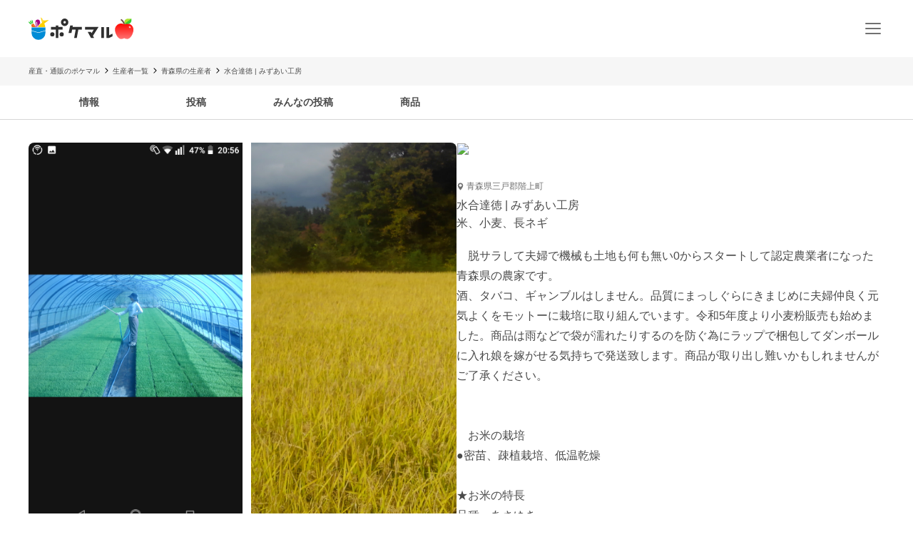

--- FILE ---
content_type: text/html; charset=utf-8
request_url: https://poke-m.com/producers/278812
body_size: 16512
content:
<!DOCTYPE html><html lang="ja"><head><meta charSet="utf-8" data-next-head=""/><meta name="viewport" content="width=device-width" data-next-head=""/><meta name="twitter:card" content="summary_large_image" data-next-head=""/><meta name="twitter:site" content="@pocket_marche" data-next-head=""/><meta name="twitter:creator" content="@pocket_marche" data-next-head=""/><meta property="fb:app_id" content="255994168066242" data-next-head=""/><meta property="og:type" content="website" data-next-head=""/><meta property="og:locale" content="ja_JP" data-next-head=""/><meta property="og:site_name" content="ポケットマルシェ" data-next-head=""/><title data-next-head="">青森県三戸郡階上町｜みずあい工房｜水合達徳さんの生産者プロフィール｜ポケットマルシェ｜産地直送で旬の食材が生産者(農家・漁師)から届く</title><meta name="robots" content="index,follow" data-next-head=""/><meta name="description" content="青森県三戸郡階上町のみずあい工房の水合達徳さんが出品している生産者プロフィールです。日本最大級の産直(産地直送)通販「ポケットマルシェ(ポケマル)」の生産者プロフィールは、生産者の顔や名前、商品が分かり、作り手のこだわりや思いが読めます。生産者と心がふれあうお買い物体験をお楽しみください。" data-next-head=""/><meta property="og:title" content="青森県三戸郡階上町｜みずあい工房｜水合達徳さんの生産者プロフィール｜ポケットマルシェ｜産地直送で旬の食材が生産者(農家・漁師)から届く" data-next-head=""/><meta property="og:description" content="青森県三戸郡階上町のみずあい工房の水合達徳さんが出品している生産者プロフィールです。日本最大級の産直(産地直送)通販「ポケットマルシェ(ポケマル)」の生産者プロフィールは、生産者の顔や名前、商品が分かり、作り手のこだわりや思いが読めます。生産者と心がふれあうお買い物体験をお楽しみください。" data-next-head=""/><meta property="og:url" content="https://poke-m.com/producers/278812" data-next-head=""/><meta property="og:image" content="https://img.resizing.net/projects/d63e60da-caac-477e-9622-4c9ca2a129b8/upload/images/e26fdfac-0386-44da-8d47-69e10b81559c/vsldRoqlyMMZm6e3UgGysxHe82aDoydPd/" data-next-head=""/><link rel="canonical" href="https://poke-m.com/producers/278812" data-next-head=""/><link rel="preload" href="/images/common/logo_main_monthly/logo_main_11.svg" as="image" data-next-head=""/><link rel="preload" href="https://img.resizing.net/projects/d63e60da-caac-477e-9622-4c9ca2a129b8/upload/images/e26fdfac-0386-44da-8d47-69e10b81559c/vsldRoqlyMMZm6e3UgGysxHe82aDoydPd/c_fill,w_110,h_110/f_avif" as="image" data-next-head=""/><link rel="dns-prefetch" href="https://api.poke-m.com"/><link rel="icon" type="image/png" sizes="32x32" href="https://poke-m.com/favicon-32x32.png?v=2"/><link rel="icon" type="image/png" sizes="16x16" href="https://poke-m.com/favicon-16x16.png?v=2"/><link rel="shortcut icon" type="image/vnd.microsoft.icon" href="https://poke-m.com/favicon.ico?v=2"/><link data-next-font="size-adjust" rel="preconnect" href="/" crossorigin="anonymous"/><link rel="preload" href="/_next/static/css/559c3f2045b27bf3.css" as="style"/><link rel="preload" href="/_next/static/css/6ece48a181204804.css" as="style"/><script type="application/ld+json" data-next-head="">{"@context":"https://schema.org","@type":"BreadcrumbList","itemListElement":[{"@type":"ListItem","position":1,"item":"https://poke-m.com","name":"産直・通販のポケマル"},{"@type":"ListItem","position":2,"item":"https://poke-m.com/producers","name":"生産者一覧"},{"@type":"ListItem","position":3,"item":"https://poke-m.com/producers?prefectures%5B%5D=aomori","name":"青森県の生産者"},{"@type":"ListItem","position":4,"item":"https://poke-m.com","name":"水合達徳 | みずあい工房"}]}</script><script src="/scripts/detectHeader.min.js"></script><link rel="stylesheet" href="/_next/static/css/559c3f2045b27bf3.css" data-n-g=""/><link rel="stylesheet" href="/_next/static/css/6ece48a181204804.css" data-n-p=""/><noscript data-n-css=""></noscript><script defer="" noModule="" src="/_next/static/chunks/polyfills-42372ed130431b0a.js"></script><script src="/_next/static/chunks/webpack-c2c5163327f74395.js" defer=""></script><script src="/_next/static/chunks/framework-ccc7a55420708dc4.js" defer=""></script><script src="/_next/static/chunks/main-1ccee9f06b5d30e8.js" defer=""></script><script src="/_next/static/chunks/pages/_app-d859e2ff721c389e.js" defer=""></script><script src="/_next/static/chunks/910-4d5201be4ecd7882.js" defer=""></script><script src="/_next/static/chunks/5409-0f5360628e1a5f0f.js" defer=""></script><script src="/_next/static/chunks/1909-6aac13b567230fe8.js" defer=""></script><script src="/_next/static/chunks/1108-49d00f6eccf739d6.js" defer=""></script><script src="/_next/static/chunks/6879-e80c1fcee860e86e.js" defer=""></script><script src="/_next/static/chunks/4847-1b9837c22ac262f5.js" defer=""></script><script src="/_next/static/chunks/26-d09a4b750c7f9828.js" defer=""></script><script src="/_next/static/chunks/9693-f91ea0c356188ae3.js" defer=""></script><script src="/_next/static/chunks/6596-a376832c67d706cf.js" defer=""></script><script src="/_next/static/chunks/2990-9579d1b5f0762a1a.js" defer=""></script><script src="/_next/static/chunks/4045-86e91ba1e7654f9b.js" defer=""></script><script src="/_next/static/chunks/1873-46ddeec59401cb7c.js" defer=""></script><script src="/_next/static/chunks/8214-6e57c5e51b69d418.js" defer=""></script><script src="/_next/static/chunks/7070-997459597b3a65bb.js" defer=""></script><script src="/_next/static/chunks/4910-5a8b6313591e5156.js" defer=""></script><script src="/_next/static/chunks/5959-76d672fbbfcb6d46.js" defer=""></script><script src="/_next/static/chunks/1323-d16cf9f78ec334ac.js" defer=""></script><script src="/_next/static/chunks/513-af94f6f982e4cf4e.js" defer=""></script><script src="/_next/static/chunks/4418-1479e404c10940d2.js" defer=""></script><script src="/_next/static/chunks/4634-cecd7e455008b3d8.js" defer=""></script><script src="/_next/static/chunks/pages/producers/%5Bid%5D-33da7741e038e6a8.js" defer=""></script><script src="/_next/static/BolBDQBX8A90h9DFlj5am/_buildManifest.js" defer=""></script><script src="/_next/static/BolBDQBX8A90h9DFlj5am/_ssgManifest.js" defer=""></script><style data-styled="" data-styled-version="6.1.19">.hYKHUM{position:relative;display:inline-flex;justify-content:center;align-items:center;min-height:45px;padding:0.5rem 1rem;border:1px solid currentColor;border-radius:8px;width:auto;line-height:1.5;font-size:1rem;font-weight:600;opacity:1;cursor:pointer;-webkit-tap-highlight-color:transparent;pointer-events:auto;color:#4a4a4a;background-color:transparent;border-color:#717171;}/*!sc*/
.hYKHUM:active{opacity:0.6;}/*!sc*/
.eNuBqh{position:relative;display:inline-flex;justify-content:center;align-items:center;min-height:45px;padding:0.5rem 1rem;border:1px solid currentColor;border-radius:1000px;width:auto;line-height:1.5;font-size:1rem;font-weight:600;opacity:1;cursor:pointer;-webkit-tap-highlight-color:transparent;pointer-events:auto;color:#4a4a4a;background-color:transparent;border-color:#717171;}/*!sc*/
.eNuBqh:active{opacity:0.6;}/*!sc*/
data-styled.g1[id="sc-e787791-0"]{content:"hYKHUM,eNuBqh,"}/*!sc*/
html,body,div,span,applet,object,iframe,h1,h2,h3,h4,h5,h6,p,blockquote,pre,a,abbr,acronym,address,big,cite,code,del,dfn,em,img,ins,kbd,q,s,samp,small,strike,strong,sub,sup,tt,var,b,u,i,center,dl,dt,dd,menu,ol,ul,li,fieldset,form,label,legend,table,caption,tbody,tfoot,thead,tr,th,td,article,aside,canvas,details,embed,figure,figcaption,footer,header,hgroup,main,menu,nav,output,ruby,section,summary,time,mark,audio,video{margin:0;padding:0;border:0;font-size:100%;font:inherit;vertical-align:baseline;}/*!sc*/
article,aside,details,figcaption,figure,footer,header,hgroup,main,menu,nav,section{display:block;}/*!sc*/
*[hidden]{display:none;}/*!sc*/
body{line-height:1;}/*!sc*/
menu,ol,ul{list-style:none;}/*!sc*/
blockquote,q{quotes:none;}/*!sc*/
blockquote:before,blockquote:after,q:before,q:after{content:'';content:none;}/*!sc*/
table{border-collapse:collapse;border-spacing:0;}/*!sc*/
html.smooth-scroll{scroll-behavior:smooth;}/*!sc*/
body{font-family:"Hiragino Sans","Hiragino Kaku Gothic ProN","ヒラギノ角ゴ ProN W3",Meiryo,"メイリオ",sans-serif;color:#4a4a4a;}/*!sc*/
*{box-sizing:border-box;}/*!sc*/
a{text-decoration:none;color:inherit;}/*!sc*/
input{color:#4a4a4a;font-size:1rem;}/*!sc*/
button{padding:0;background:none;border:none;font:inherit;}/*!sc*/
.announcementSlideImageFadeIn{opacity:1;animation-name:fadeInOpacity;animation-iteration-count:1;animation-timing-function:ease-in;animation-duration:1s;}/*!sc*/
.material-symbols-outlined__fill{font-variation-settings:'FILL' 1,'wght' 400,'GRAD' 0,'opsz' 24;}/*!sc*/
@keyframes fadeInOpacity{0%{opacity:0;}100%{opacity:1;}}/*!sc*/
@keyframes fadeOutOpacity{0%{opacity:1;}100%{opacity:0;}}/*!sc*/
@keyframes slide-up{0%{transform:translateY(100%);}100%{transform:translateY(0%);}}/*!sc*/
@keyframes slide-down{0%{transform:translateY(0%);}100%{transform:translateY(100%);}}/*!sc*/
data-styled.g10[id="sc-global-buoHlz1"]{content:"sc-global-buoHlz1,"}/*!sc*/
.jaqtXh{position:fixed;z-index:1001;top:0;width:100%;background-color:rgb(50,157,19,0.9);color:#fff;min-height:0;padding:0;opacity:0;visibility:hidden;transition:min-height 0.1s cubic-bezier(0.215,  0.610, 0.355, 1.000),opacity 0.4s cubic-bezier(0.215,  0.610, 0.355, 1.000),visibility 0.1s cubic-bezier(0.215,  0.610, 0.355, 1.000);}/*!sc*/
data-styled.g11[id="sc-eb6d6b11-0"]{content:"jaqtXh,"}/*!sc*/
.gnNxmk{width:100%;height:100%;}/*!sc*/
@media all and (-ms-high-contrast:none){.gnNxmk{display:flex;overflow:hidden;}}/*!sc*/
data-styled.g20[id="sc-c14f7ec5-0"]{content:"gnNxmk,"}/*!sc*/
.hTCfrp{width:100%;align-self:center;}/*!sc*/
@supports (object-fit:cover) and (object-fit:contain){.hTCfrp{height:100%;object-fit:cover;}}/*!sc*/
data-styled.g21[id="sc-c14f7ec5-1"]{content:"hTCfrp,"}/*!sc*/
.oYhlC{background-color:#f6f6f6;width:100%;min-height:40px;overflow:hidden;}/*!sc*/
data-styled.g22[id="sc-8a8324e1-0"]{content:"oYhlC,"}/*!sc*/
.cOCmOC{padding:10px 1rem;max-width:calc(1200px + 2rem);margin:0 auto;white-space:nowrap;overflow-x:auto;-webkit-overflow-scrolling:touch;scrollbar-width:none;}/*!sc*/
data-styled.g23[id="sc-8a8324e1-1"]{content:"cOCmOC,"}/*!sc*/
.dYPGOk{display:inline-block;line-height:1.5;font-size:0.625rem;white-space:nowrap;}/*!sc*/
.dYPGOk svg{margin:0 5px;}/*!sc*/
data-styled.g24[id="sc-8a8324e1-2"]{content:"dYPGOk,"}/*!sc*/
.KBobv{display:flex;justify-content:center;align-items:center;width:34px;height:34px;border-radius:50%;background-color:#fff;margin-right:12px;}/*!sc*/
.KBobv div{display:flex;justify-content:center;align-items:center;}/*!sc*/
.KBobv img{width:25px;height:25px;}/*!sc*/
data-styled.g80[id="sc-12d17bba-0"]{content:"KBobv,"}/*!sc*/
.cPWAKn{flex:1;font-size:0.625rem;font-weight:600;}/*!sc*/
@media (min-width:1100px){.cPWAKn{font-size:0.75rem;}}/*!sc*/
data-styled.g81[id="sc-12d17bba-1"]{content:"cPWAKn,"}/*!sc*/
.gWReOz{display:flex;align-items:center;}/*!sc*/
data-styled.g82[id="sc-c36c7e73-0"]{content:"gWReOz,"}/*!sc*/
.gPVpko{display:flex;justify-content:space-between;align-items:center;height:100%;padding:10px 1rem;border-top:#d6d6d6 solid 1px;}/*!sc*/
@media (min-width:1100px){.gPVpko{padding:10px 1rem 10px 0;border:none;}}/*!sc*/
data-styled.g83[id="sc-3c5a5664-0"]{content:"gPVpko,"}/*!sc*/
.iNggwd{flex:1;padding-right:1em;line-height:1.4;}/*!sc*/
data-styled.g84[id="sc-3c5a5664-1"]{content:"iNggwd,"}/*!sc*/
@media (min-width:1100px){.dgDUQV{display:none;}}/*!sc*/
data-styled.g85[id="sc-3c5a5664-2"]{content:"dgDUQV,"}/*!sc*/
.qcsQS{font-size:0.625rem;font-weight:600;display:-webkit-box;-webkit-box-orient:vertical;-webkit-line-clamp:2;overflow:hidden;}/*!sc*/
@media (min-width:1100px){.qcsQS{font-size:0.75rem;}}/*!sc*/
data-styled.g86[id="sc-36ebd7df-0"]{content:"qcsQS,"}/*!sc*/
.LoOxc{display:flex;align-items:center;}/*!sc*/
data-styled.g87[id="sc-74d1fe0a-0"]{content:"LoOxc,"}/*!sc*/
.tbAzY{display:flex;align-items:center;height:70px;padding:0 1rem;border-top:#d6d6d6 solid 1px;}/*!sc*/
.tbAzY section{flex:1;margin-right:1em;}/*!sc*/
@media (min-width:1100px){.tbAzY{border:none;height:auto;margin-bottom:15px;}}/*!sc*/
data-styled.g88[id="sc-dec6aaf5-0"]{content:"tbAzY,"}/*!sc*/
.geiuyw{display:block;width:92px;height:40px;margin-right:26px;}/*!sc*/
data-styled.g89[id="sc-dec6aaf5-1"]{content:"geiuyw,"}/*!sc*/
.cVpvKx{font-size:0.75rem;font-weight:600;margin-bottom:8px;}/*!sc*/
data-styled.g90[id="sc-dec6aaf5-2"]{content:"cVpvKx,"}/*!sc*/
.dYBkGN{font-size:0.625rem;font-weight:300;line-height:1.4;display:-webkit-box;-webkit-box-orient:vertical;-webkit-line-clamp:2;overflow:hidden;}/*!sc*/
data-styled.g91[id="sc-dec6aaf5-3"]{content:"dYBkGN,"}/*!sc*/
.kTcems{justify-self:flex-end;}/*!sc*/
data-styled.g92[id="sc-dec6aaf5-4"]{content:"kTcems,"}/*!sc*/
.ivCMqI{display:flex;justify-content:space-between;align-items:center;height:100%;padding:10px 1rem;cursor:pointer;border-top:#d6d6d6 solid 1px;border-bottom:#d6d6d6 solid 1px;}/*!sc*/
@media (min-width:1100px){.ivCMqI{padding:10px 1rem 10px 0;}}/*!sc*/
data-styled.g95[id="sc-a78235b4-0"]{content:"ivCMqI,"}/*!sc*/
.fuRSvo{flex:1;padding-right:1em;line-height:1.4;}/*!sc*/
data-styled.g96[id="sc-a78235b4-1"]{content:"fuRSvo,"}/*!sc*/
.jPEXjc{color:#717171;font-weight:400;min-width:200px;min-height:40px;}/*!sc*/
@media (min-width:768px){.jPEXjc{min-width:290px;max-width:670px;}}/*!sc*/
data-styled.g104[id="sc-bd423c34-0"]{content:"jPEXjc,"}/*!sc*/
.fzVLvJ{position:relative!important;height:29px!important;width:auto!important;object-fit:contain;}/*!sc*/
@media (min-width:768px){.fzVLvJ{height:32px!important;}}/*!sc*/
data-styled.g106[id="sc-34ac54f1-0"]{content:"fzVLvJ,"}/*!sc*/
.kdzrAx{position:relative;width:55px;height:55px;}/*!sc*/
data-styled.g135[id="sc-108d42e3-0"]{content:"kdzrAx,"}/*!sc*/
.bbzTJM{position:relative;width:55px;height:55px;border:1px solid white;border-radius:50%;box-sizing:border-box;}/*!sc*/
.bbzTJM img,.bbzTJM svg{width:100%;height:100%;border-radius:50%;}/*!sc*/
data-styled.g136[id="sc-108d42e3-1"]{content:"bbzTJM,"}/*!sc*/
.yxVMV{background-color:#f6f6f6;}/*!sc*/
@media (min-width:1100px){.yxVMV{padding:0 0 10px;}}/*!sc*/
data-styled.g146[id="sc-6bf23527-0"]{content:"yxVMV,"}/*!sc*/
@media (min-width:1100px){.gVcnCF{width:100%;margin:0 auto;max-width:1200px;}}/*!sc*/
@media (min-width:1100px){.gVcnCF{display:flex;padding-top:1rem;}}/*!sc*/
data-styled.g147[id="sc-6bf23527-1"]{content:"gVcnCF,"}/*!sc*/
.hXJjxX{flex:1;}/*!sc*/
data-styled.g149[id="sc-6bf23527-3"]{content:"hXJjxX,"}/*!sc*/
.kKUdwP{display:grid;grid-template-columns:1fr 1fr;}/*!sc*/
.kKUdwP a{height:44px;}/*!sc*/
.kKUdwP a:nth-child(odd){border-right:#d6d6d6 solid 1px;}/*!sc*/
@media (min-width:1100px){.kKUdwP{display:block;margin-top:-0.4em;width:160px;}.kKUdwP a:nth-child(odd){border:none;}}/*!sc*/
data-styled.g150[id="sc-6bf23527-4"]{content:"kKUdwP,"}/*!sc*/
.fdVcmM{margin-right:40px;}/*!sc*/
@media (min-width:1100px){.fdVcmM{margin-right:0;margin-bottom:8px;}}/*!sc*/
data-styled.g151[id="sc-6bf23527-5"]{content:"fdVcmM,"}/*!sc*/
.fGKFqr{padding:14px 1rem;border-top:#d6d6d6 solid 1px;}/*!sc*/
@media (min-width:1100px){.fGKFqr{padding:0 1rem;border:none;}}/*!sc*/
data-styled.g153[id="sc-6bf23527-7"]{content:"fGKFqr,"}/*!sc*/
.feGcgS{margin-top:10px;display:flex;justify-content:center;}/*!sc*/
@media (min-width:1100px){.feGcgS{display:block;}}/*!sc*/
data-styled.g154[id="sc-6bf23527-8"]{content:"feGcgS,"}/*!sc*/
.bezwBG{padding-bottom:0;}/*!sc*/
@media (min-width:1100px){.bezwBG{margin-top:15px;}}/*!sc*/
data-styled.g155[id="sc-6bf23527-9"]{content:"bezwBG,"}/*!sc*/
.gNmsPY{display:flex;align-items:center;justify-content:center;}/*!sc*/
@media (min-width:1100px){.gNmsPY{justify-content:initial;}}/*!sc*/
data-styled.g156[id="sc-6bf23527-10"]{content:"gNmsPY,"}/*!sc*/
.kSLUnq{display:inline-flex;justify-content:center;align-items:center;width:44px;height:44px;cursor:pointer;}/*!sc*/
data-styled.g157[id="sc-6bf23527-11"]{content:"kSLUnq,"}/*!sc*/
.jFymaP{margin:16px auto 8px;font-size:0.7em;line-height:1.5;padding:0 16px;color:#717171;}/*!sc*/
@media (min-width:1100px){.jFymaP{width:100%;margin:0 auto;max-width:1200px;}}/*!sc*/
@media (min-width:1100px){.jFymaP{padding:0;}}/*!sc*/
data-styled.g158[id="sc-6bf23527-12"]{content:"jFymaP,"}/*!sc*/
.dizese{padding:14px 1rem;border-top:#d6d6d6 solid 1px;text-align:center;}/*!sc*/
.dizese small{font-size:0.625rem;font-weight:400;color:#717171;}/*!sc*/
@media (min-width:1100px){.dizese{border:none;}}/*!sc*/
data-styled.g159[id="sc-6bf23527-13"]{content:"dizese,"}/*!sc*/
.eccsbl{font-size:0.75rem;font-weight:600;text-align:center;margin-bottom:10px;}/*!sc*/
@media (min-width:768px){.eccsbl{text-align:left;}}/*!sc*/
data-styled.g160[id="sc-6bf23527-14"]{content:"eccsbl,"}/*!sc*/
.kONGcO{line-height:0;cursor:pointer;-webkit-tap-highlight-color:transparent;}/*!sc*/
.kONGcO:active{opacity:0.6;}/*!sc*/
.kONGcO>*{pointer-events:none;}/*!sc*/
data-styled.g165[id="sc-a3965eb1-0"]{content:"kONGcO,"}/*!sc*/
.hZovWi{position:relative;}/*!sc*/
data-styled.g177[id="sc-aac53139-0"]{content:"hZovWi,"}/*!sc*/
.csiEkt{position:relative;width:100%;background-color:#fff;padding:0 1rem;}/*!sc*/
data-styled.g178[id="sc-aac53139-1"]{content:"csiEkt,"}/*!sc*/
.fZBPOe{min-height:50px;display:flex;align-items:center;justify-content:space-between;margin:0 auto;max-width:1200px;}/*!sc*/
@media (min-width:768px){.fZBPOe{min-height:80px;}}/*!sc*/
data-styled.g179[id="sc-aac53139-2"]{content:"fZBPOe,"}/*!sc*/
.eLSyNz{display:flex;align-items:center;gap:0.5rem;margin-right:0.5rem;}/*!sc*/
@media (min-width:768px){.eLSyNz{gap:0.75rem;margin-right:0.75rem;}}/*!sc*/
data-styled.g180[id="sc-aac53139-3"]{content:"eLSyNz,"}/*!sc*/
.khJOdu{display:flex;align-items:center;justify-content:center;}/*!sc*/
data-styled.g181[id="sc-aac53139-4"]{content:"khJOdu,"}/*!sc*/
.cICnNv{display:flex;align-items:center;}/*!sc*/
data-styled.g182[id="sc-aac53139-5"]{content:"cICnNv,"}/*!sc*/
.ejChxw{display:flex;position:relative;}/*!sc*/
data-styled.g183[id="sc-aac53139-6"]{content:"ejChxw,"}/*!sc*/
.fMVaJt:not(:last-child){margin-bottom:12px;}/*!sc*/
data-styled.g242[id="sc-939240a3-0"]{content:"fMVaJt,"}/*!sc*/
.dTlTWB{font-size:0.875rem;line-height:1.75;}/*!sc*/
.dTlTWB *{display:inline-block;}/*!sc*/
data-styled.g257[id="sc-3c32c098-1"]{content:"dTlTWB,"}/*!sc*/
.eGfwpY{overflow-x:auto;display:flex;}/*!sc*/
data-styled.g551[id="sc-e38545fc-0"]{content:"eGfwpY,"}/*!sc*/
.lmGZLR{display:flex;gap:8px;margin:0 1rem;}/*!sc*/
@media (min-width:1100px){.lmGZLR{margin:0;}}/*!sc*/
data-styled.g552[id="sc-e38545fc-1"]{content:"lmGZLR,"}/*!sc*/
.jJoPRH{display:block;width:var(--latest-products-list-item-width,120px);flex-shrink:0;}/*!sc*/
data-styled.g553[id="sc-e38545fc-2"]{content:"jJoPRH,"}/*!sc*/
.fVQTmf{width:100%;}/*!sc*/
data-styled.g554[id="sc-e38545fc-3"]{content:"fVQTmf,"}/*!sc*/
.cRDyWq{aspect-ratio:1/1;border-radius:4px;overflow:hidden;}/*!sc*/
data-styled.g555[id="sc-e38545fc-4"]{content:"cRDyWq,"}/*!sc*/
.kFQTnf{display:flex;flex-direction:column;gap:2px;padding:0.5rem 0;}/*!sc*/
.kFQTnf >*{height:1em;margin-top:0.25em;margin-bottom:0.25em;}/*!sc*/
data-styled.g556[id="sc-e38545fc-5"]{content:"kFQTnf,"}/*!sc*/
.bPPdqD{font-size:var(--simple-product-card-title-font-size,0.75rem);}/*!sc*/
data-styled.g557[id="sc-e38545fc-6"]{content:"bPPdqD,"}/*!sc*/
.eXiVDq{font-size:var(--simple-product-card-quantity-font-size,0.625rem);}/*!sc*/
data-styled.g558[id="sc-e38545fc-7"]{content:"eXiVDq,"}/*!sc*/
.hZNxeo{font-size:var(--simple-product-card-price-font-size,0.75rem);}/*!sc*/
data-styled.g559[id="sc-e38545fc-8"]{content:"hZNxeo,"}/*!sc*/
.btOhVd{display:flex;align-items:center;font-size:0.75rem;font-weight:300;color:#717171;}/*!sc*/
.btOhVd p{margin-left:3px;}/*!sc*/
data-styled.g560[id="sc-2f43343e-0"]{content:"btOhVd,"}/*!sc*/
.cXuTVc{color:#4a4a4a;font-weight:500;margin-top:11px;line-height:1.2;}/*!sc*/
data-styled.g561[id="sc-adba55c0-0"]{content:"cXuTVc,"}/*!sc*/
.jhuLT{color:#4a4a4a;font-weight:300;margin-top:8px;}/*!sc*/
data-styled.g562[id="sc-adba55c0-1"]{content:"jhuLT,"}/*!sc*/
.hjhqCs{font-size:1rem;font-weight:600;line-height:1.5;scroll-margin-top:64px;}/*!sc*/
@media (min-width:768px){.hjhqCs{font-size:1.5rem;text-align:center;}}/*!sc*/
data-styled.g575[id="sc-19c82b9a-0"]{content:"hjhqCs,"}/*!sc*/
.kzUrrL{margin:1rem 0;display:flex;flex-direction:column;gap:1rem;}/*!sc*/
data-styled.g576[id="sc-19ca9e09-0"]{content:"kzUrrL,"}/*!sc*/
.geOFvW{display:flex;gap:1rem;}/*!sc*/
data-styled.g577[id="sc-19ca9e09-1"]{content:"geOFvW,"}/*!sc*/
.ghjoND{flex:1;display:flex;flex-direction:column;gap:13px;}/*!sc*/
data-styled.g578[id="sc-19ca9e09-2"]{content:"ghjoND,"}/*!sc*/
.hmpXFa>li:first-child{padding-top:0;}/*!sc*/
data-styled.g579[id="sc-49b4673e-0"]{content:"hmpXFa,"}/*!sc*/
.ihSeaz{display:block;width:100%;border-bottom:1px solid #d6d6d6;}/*!sc*/
.ihSeaz:first-child .post-item-container{padding-top:0;}/*!sc*/
data-styled.g580[id="sc-49b4673e-1"]{content:"ihSeaz,"}/*!sc*/
.cweypm{position:sticky;top:0;background-color:#fff;border-bottom:solid 1px #d6d6d6;z-index:99;}/*!sc*/
data-styled.g581[id="sc-176b8f29-0"]{content:"cweypm,"}/*!sc*/
.gxCeuz{display:flex;justify-content:space-around;align-items:center;}/*!sc*/
@media (min-width:1100px){.gxCeuz{width:100%;margin:0 auto;max-width:1300px;}}/*!sc*/
@media (min-width:1100px){.gxCeuz{padding-left:50px;padding-right:50px;}}/*!sc*/
@media (min-width:768px){.gxCeuz{justify-content:flex-start;}}/*!sc*/
data-styled.g582[id="sc-176b8f29-1"]{content:"gxCeuz,"}/*!sc*/
.bMOjYM{width:100%;max-width:150px;}/*!sc*/
data-styled.g583[id="sc-176b8f29-2"]{content:"bMOjYM,"}/*!sc*/
.GRktW{display:flex;place-content:center;padding:0.75rem 0;line-height:1.7;font-size:0.875rem;font-weight:600;cursor:pointer;border-bottom:inherit;color:inherit;}/*!sc*/
data-styled.g584[id="sc-176b8f29-3"]{content:"GRktW,"}/*!sc*/
.dnvFUO{font-weight:600;font-size:var(--latest-products-title-font-size,0.875rem);line-height:1.5;margin:0 0 1rem 1.5rem;}/*!sc*/
@media (min-width:1100px){.dnvFUO{margin:0 0 1rem;}}/*!sc*/
data-styled.g594[id="sc-13317313-0"]{content:"dnvFUO,"}/*!sc*/
.ddlgfE{margin:2rem 0;}/*!sc*/
@media (min-width:1100px){.ddlgfE{--latest-products-title-font-size:1.25rem;--simple-product-card-title-font-size:0.875rem;--simple-product-card-quantity-font-size:0.75rem;--simple-product-card-price-font-size:0.875rem;--latest-products-list-item-width:172px;}}/*!sc*/
data-styled.g595[id="sc-ffd6e436-0"]{content:"ddlgfE,"}/*!sc*/
.imtBGy{margin-top:1.5rem;display:flex;justify-content:center;}/*!sc*/
data-styled.g596[id="sc-ffd6e436-1"]{content:"imtBGy,"}/*!sc*/
.eDakMT{font-size:0.75rem;font-weight:600;}/*!sc*/
data-styled.g606[id="sc-ef9c6fe6-0"]{content:"eDakMT,"}/*!sc*/
.johkWk{display:flex;flex-direction:column;gap:1.5rem;}/*!sc*/
@media (min-width:768px){.johkWk{gap:2rem;}}/*!sc*/
data-styled.g648[id="sc-54411469-0"]{content:"johkWk,"}/*!sc*/
.cNypOm{background-color:#fff;margin-bottom:0;}/*!sc*/
data-styled.g666[id="sc-99d64663-0"]{content:"cNypOm,"}/*!sc*/
.GEfUf{display:flex;align-items:center;justify-content:center;height:400px;}/*!sc*/
@media (min-width:768px){.GEfUf{height:600px;}}/*!sc*/
data-styled.g668[id="sc-99d64663-2"]{content:"GEfUf,"}/*!sc*/
.bNRFAV{display:flex;}/*!sc*/
@media (max-width:767px){.bNRFAV{overflow-x:auto;white-space:nowrap;margin-top:1rem;}}/*!sc*/
@media (min-width:768px){.bNRFAV{margin:0 1rem;}}/*!sc*/
@media (min-width:1100px){.bNRFAV{margin:0;}}/*!sc*/
data-styled.g677[id="sc-1b39d01c-0"]{content:"bNRFAV,"}/*!sc*/
.kkrtyY{position:relative;flex:1 1 auto;}/*!sc*/
.kkrtyY img{width:100%;height:100%;object-fit:cover;object-position:center;}/*!sc*/
@media (max-width:767px){.kkrtyY{display:flex;gap:0.75rem;margin:0 1rem;}.kkrtyY >li{border-radius:8px;overflow:hidden;}.kkrtyY >li{flex:none;width:10rem;height:10rem;}}/*!sc*/
@media (min-width:768px){.kkrtyY{display:grid;gap:0.75rem;aspect-ratio:1.2611;border-radius:8px;overflow:hidden;grid-template-columns:repeat(2,50%);grid-template-rows:repeat(2,50%);}.kkrtyY img{width:100%;height:100%;}.kkrtyY >li:nth-child(n + 5){display:none;}}/*!sc*/
data-styled.g678[id="sc-1b39d01c-1"]{content:"kkrtyY,"}/*!sc*/
.cVLhfE{position:relative;background-color:#f6f6f6;cursor:pointer;}/*!sc*/
.cVLhfE:hover{filter:brightness(0.8);}/*!sc*/
data-styled.g679[id="sc-1b39d01c-2"]{content:"cVLhfE,"}/*!sc*/
.fboVOF{position:absolute;display:flex;gap:0.25rem;right:0.75rem;bottom:0.75rem;z-index:1;background-color:#fff;border-color:#fff;box-shadow:0 0 3px #ababab;min-height:34px;padding:0 0.75rem;font-size:0.75rem;}/*!sc*/
@media (max-width:767px){.fboVOF{display:none;}}/*!sc*/
data-styled.g680[id="sc-1b39d01c-3"]{content:"fboVOF,"}/*!sc*/
.hMcKuv{margin:1rem 0 30px;padding:0 1rem;}/*!sc*/
@media (min-width:1100px){.hMcKuv{padding:0;margin:0 0 30px;}}/*!sc*/
data-styled.g683[id="sc-4b3fa215-0"]{content:"hMcKuv,"}/*!sc*/
.jLRYRO{display:flex;justify-content:space-between;align-items:center;width:100%;}/*!sc*/
data-styled.g684[id="sc-4b3fa215-1"]{content:"jLRYRO,"}/*!sc*/
.kVFeez{margin-top:16px;}/*!sc*/
@media (min-width:768px){.kVFeez div,.kVFeez button{font-size:1rem!important;}}/*!sc*/
data-styled.g685[id="sc-4b3fa215-2"]{content:"kVFeez,"}/*!sc*/
.iUtSZg{word-break:break-all;white-space:pre-wrap;}/*!sc*/
data-styled.g686[id="sc-4b3fa215-3"]{content:"iUtSZg,"}/*!sc*/
.fdYWsU{display:flex;flex-direction:column;gap:1rem;margin-bottom:1.5rem;}/*!sc*/
@media (min-width:768px){.fdYWsU{justify-content:start;}}/*!sc*/
data-styled.g687[id="sc-4b3fa215-4"]{content:"fdYWsU,"}/*!sc*/
.bBSTRf{cursor:pointer;transition:opacity 0.2s;}/*!sc*/
.bBSTRf:hover{opacity:0.8;}/*!sc*/
data-styled.g688[id="sc-4b3fa215-5"]{content:"bBSTRf,"}/*!sc*/
.caaSXA{overflow-y:auto;margin-bottom:1.5rem;}/*!sc*/
@media (min-width:768px){.caaSXA{margin-bottom:2rem;}}/*!sc*/
data-styled.g711[id="sc-ba58e71d-1"]{content:"caaSXA,"}/*!sc*/
.dMZMiB{display:grid;grid-template-columns:repeat(5,217px);gap:0.5rem;}/*!sc*/
.dMZMiB>li{height:261px;}/*!sc*/
@media (min-width:768px){.dMZMiB{padding:0;}}/*!sc*/
@media (min-width:1100px){.dMZMiB{grid-template-columns:repeat(5,233.6px);}}/*!sc*/
data-styled.g712[id="sc-ba58e71d-2"]{content:"dMZMiB,"}/*!sc*/
.jbiJmu{padding:0;margin:2.5rem auto 3rem;max-width:1200px;}/*!sc*/
@media (min-width:1100px){.jbiJmu{padding:3rem 0;}}/*!sc*/
.eglUdC{padding:0;margin:2.5rem auto 3rem;max-width:1200px;}/*!sc*/
@media (min-width:1100px){.eglUdC{padding:3rem 0;background-color:#f6f6f6;}}/*!sc*/
data-styled.g716[id="sc-da5ef51d-0"]{content:"jbiJmu,eglUdC,"}/*!sc*/
.dkpxC{margin:0 1rem;}/*!sc*/
@media (min-width:1100px){.dkpxC{margin:0;}}/*!sc*/
data-styled.g717[id="sc-da5ef51d-1"]{content:"dkpxC,"}/*!sc*/
.khCaGA{margin:0 auto;max-width:700px;}/*!sc*/
data-styled.g718[id="sc-da5ef51d-2"]{content:"khCaGA,"}/*!sc*/
.hLztGY{padding-bottom:2rem;}/*!sc*/
@media (min-width:768px){.hLztGY{margin-top:32px;}}/*!sc*/
data-styled.g719[id="sc-6c7031-0"]{content:"hLztGY,"}/*!sc*/
.ePNzCR{width:100%;display:flex;flex-direction:column;}/*!sc*/
@media (min-width:1100px){.ePNzCR{width:100%;margin:0 auto;max-width:1200px;}}/*!sc*/
@media (min-width:768px){.ePNzCR{margin:0 auto;max-width:500px;}}/*!sc*/
@media (min-width:1100px){.ePNzCR{margin:auto;gap:24px;flex-direction:row;}@media (min-width:1100px){.ePNzCR{width:100%;margin:0 auto;max-width:1200px;}}}/*!sc*/
data-styled.g720[id="sc-6c7031-1"]{content:"ePNzCR,"}/*!sc*/
.ePaKCE{flex:1;width:100%;scroll-margin-top:64px;}/*!sc*/
@media (min-width:1100px){.ePaKCE{width:588px;}}/*!sc*/
data-styled.g721[id="sc-6c7031-2"]{content:"ePaKCE,"}/*!sc*/
.njfDa{padding:0 1rem;display:flex;flex-direction:column;gap:1rem;scroll-margin-top:64px;}/*!sc*/
@media (min-width:768px){.njfDa{gap:2rem;}}/*!sc*/
data-styled.g722[id="sc-6c7031-3"]{content:"njfDa,"}/*!sc*/
.gWSdEq{margin:0 auto;width:100%;max-width:1200px;}/*!sc*/
data-styled.g723[id="sc-6c7031-4"]{content:"gWSdEq,"}/*!sc*/
</style></head><body><link rel="preload" as="image" href="/images/common/logo_main_monthly/logo_main_11.svg"/><link rel="preload" as="image" href="https://img.resizing.net/projects/d63e60da-caac-477e-9622-4c9ca2a129b8/upload/images/e26fdfac-0386-44da-8d47-69e10b81559c/vsldRoqlyMMZm6e3UgGysxHe82aDoydPd/c_fill,w_110,h_110/f_avif"/><div id="__next"><style>
    #nprogress {
      pointer-events: none;
    }
    #nprogress .bar {
      background: #0b57d0;
      position: fixed;
      z-index: 9999;
      top: 0;
      left: 0;
      width: 100%;
      height: 3px;
    }
    #nprogress .peg {
      display: block;
      position: absolute;
      right: 0px;
      width: 100px;
      height: 100%;
      box-shadow: 0 0 10px #0b57d0, 0 0 5px #0b57d0;
      opacity: 1;
      -webkit-transform: rotate(3deg) translate(0px, -4px);
      -ms-transform: rotate(3deg) translate(0px, -4px);
      transform: rotate(3deg) translate(0px, -4px);
    }
    #nprogress .spinner {
      display: block;
      position: fixed;
      z-index: 1031;
      top: 15px;
      right: 15px;
    }
    #nprogress .spinner-icon {
      width: 18px;
      height: 18px;
      box-sizing: border-box;
      border: solid 2px transparent;
      border-top-color: #0b57d0;
      border-left-color: #0b57d0;
      border-radius: 50%;
      -webkit-animation: nprogresss-spinner 400ms linear infinite;
      animation: nprogress-spinner 400ms linear infinite;
    }
    .nprogress-custom-parent {
      overflow: hidden;
      position: relative;
    }
    .nprogress-custom-parent #nprogress .spinner,
    .nprogress-custom-parent #nprogress .bar {
      position: absolute;
    }
    @-webkit-keyframes nprogress-spinner {
      0% {
        -webkit-transform: rotate(0deg);
      }
      100% {
        -webkit-transform: rotate(360deg);
      }
    }
    @keyframes nprogress-spinner {
      0% {
        transform: rotate(0deg);
      }
      100% {
        transform: rotate(360deg);
      }
    }
  </style><div class="sc-eb6d6b11-0 jaqtXh"></div><style>
        .grecaptcha-badge {
          visibility: hidden;
        }
      </style><div data-testid="recaptcha-ref"></div><div class="sc-aac53139-0 hZovWi js-global-header"><header class="sc-aac53139-1 csiEkt"><div class="sc-aac53139-2 fZBPOe"><div class="sc-aac53139-5 cICnNv"><a class="sc-aac53139-6 ejChxw" href="/"><img aria-label="ポケマル/ポケットマルシェ" alt="ポケマル/ポケットマルシェ" decoding="async" data-nimg="fill" class="sc-34ac54f1-0 fzVLvJ" style="position:absolute;height:100%;width:100%;left:0;top:0;right:0;bottom:0;color:transparent" src="/images/common/logo_main_monthly/logo_main_11.svg"/></a></div><div class="sc-aac53139-4 khJOdu"><div class="sc-aac53139-3 eLSyNz"></div><button aria-label="メニュー" class="sc-a3965eb1-0 kONGcO gtm__humberger_menu"><svg xmlns="http://www.w3.org/2000/svg" width="32" height="32" fill="none"><path fill="#717171" d="M26 10H6a1 1 0 0 1 0-2h20a1 1 0 0 1 0 2m0 7H6a1 1 0 0 1 0-2h20a1 1 0 0 1 0 2m0 7H6a1 1 0 0 1 0-2h20a1 1 0 0 1 0 2"></path></svg></button></div></div></header></div><div class="sc-8a8324e1-0 oYhlC js-breadcrumb-container"><ol class="sc-8a8324e1-1 cOCmOC"><li class="sc-8a8324e1-2 dYPGOk"><a class="gtm__pankuzu" href="/">産直・通販のポケマル</a></li><li class="sc-8a8324e1-2 dYPGOk"><svg xmlns="http://www.w3.org/2000/svg" width="8" height="8" viewBox="0 0 25 25"><path d="m19.955 11.346a1.5 1.5 0 0 1 0 2.121l-.046.042-9.859 9.859a1.5 1.5 0 0 1 -2.121-2.121l8.842-8.843-8.837-8.836a1.5 1.5 0 0 1 2.122-2.122l9.9 9.9z" fill="#000"></path></svg><a class="gtm__pankuzu" href="/producers">生産者一覧</a></li><li class="sc-8a8324e1-2 dYPGOk"><svg xmlns="http://www.w3.org/2000/svg" width="8" height="8" viewBox="0 0 25 25"><path d="m19.955 11.346a1.5 1.5 0 0 1 0 2.121l-.046.042-9.859 9.859a1.5 1.5 0 0 1 -2.121-2.121l8.842-8.843-8.837-8.836a1.5 1.5 0 0 1 2.122-2.122l9.9 9.9z" fill="#000"></path></svg><a class="gtm__pankuzu" href="/producers?prefectures%5B%5D=aomori">青森県の生産者</a></li><li class="sc-8a8324e1-2 dYPGOk"><svg xmlns="http://www.w3.org/2000/svg" width="8" height="8" viewBox="0 0 25 25"><path d="m19.955 11.346a1.5 1.5 0 0 1 0 2.121l-.046.042-9.859 9.859a1.5 1.5 0 0 1 -2.121-2.121l8.842-8.843-8.837-8.836a1.5 1.5 0 0 1 2.122-2.122l9.9 9.9z" fill="#000"></path></svg>水合達徳 | みずあい工房</li></ol></div><div class="sc-176b8f29-0 cweypm"><ul class="sc-176b8f29-1 gxCeuz"><li class="sc-176b8f29-2 bMOjYM"><a class="sc-176b8f29-3 GRktW gtm__producer_float_menu_information" href="/producers/278812#information">情報</a></li><li class="sc-176b8f29-2 bMOjYM"><a class="sc-176b8f29-3 GRktW gtm__producer_float_menu_producer_posts" href="/producers/278812#producer_posts">投稿</a></li><li class="sc-176b8f29-2 bMOjYM"><a class="sc-176b8f29-3 GRktW gtm__producer_float_menu_community_posts" href="/producers/278812#community_posts">みんなの投稿</a></li><li class="sc-176b8f29-2 bMOjYM"><a class="sc-176b8f29-3 GRktW gtm__producer_float_menu_products" href="/producers/278812#products">商品</a></li></ul></div><main class="sc-6c7031-0 hLztGY"><div class="sc-6c7031-1 ePNzCR"><div id="information" class="sc-6c7031-2 ePaKCE"><div class="sc-1b39d01c-0 bNRFAV"><ul class="sc-1b39d01c-1 kkrtyY"><li class="sc-1b39d01c-2 cVLhfE"><img alt="みずあい工房" loading="lazy" width="600" height="600" decoding="async" data-nimg="1" style="color:transparent" srcSet="/_next/image?url=https%3A%2F%2Fimg.resizing.net%2Fprojects%2Fd63e60da-caac-477e-9622-4c9ca2a129b8%2Fupload%2Fimages%2F8044a330-6ca6-4293-b134-b5393c20de6c%2FvaLb.Z1IqriEe4MZsHWbLXsPszXU6N07F%2F&amp;w=640&amp;q=75 1x, /_next/image?url=https%3A%2F%2Fimg.resizing.net%2Fprojects%2Fd63e60da-caac-477e-9622-4c9ca2a129b8%2Fupload%2Fimages%2F8044a330-6ca6-4293-b134-b5393c20de6c%2FvaLb.Z1IqriEe4MZsHWbLXsPszXU6N07F%2F&amp;w=1200&amp;q=75 2x" src="/_next/image?url=https%3A%2F%2Fimg.resizing.net%2Fprojects%2Fd63e60da-caac-477e-9622-4c9ca2a129b8%2Fupload%2Fimages%2F8044a330-6ca6-4293-b134-b5393c20de6c%2FvaLb.Z1IqriEe4MZsHWbLXsPszXU6N07F%2F&amp;w=1200&amp;q=75"/></li><li class="sc-1b39d01c-2 cVLhfE"><img alt="みずあい工房" loading="lazy" width="600" height="600" decoding="async" data-nimg="1" style="color:transparent" srcSet="/_next/image?url=https%3A%2F%2Fimg.resizing.net%2Fprojects%2Fd63e60da-caac-477e-9622-4c9ca2a129b8%2Fupload%2Fimages%2Ffabef6ce-0002-49a8-8af0-4ba910a131b7%2FvcTkxiZeIzffmNo6VtlhlPX0ihycVumvI%2F&amp;w=640&amp;q=75 1x, /_next/image?url=https%3A%2F%2Fimg.resizing.net%2Fprojects%2Fd63e60da-caac-477e-9622-4c9ca2a129b8%2Fupload%2Fimages%2Ffabef6ce-0002-49a8-8af0-4ba910a131b7%2FvcTkxiZeIzffmNo6VtlhlPX0ihycVumvI%2F&amp;w=1200&amp;q=75 2x" src="/_next/image?url=https%3A%2F%2Fimg.resizing.net%2Fprojects%2Fd63e60da-caac-477e-9622-4c9ca2a129b8%2Fupload%2Fimages%2Ffabef6ce-0002-49a8-8af0-4ba910a131b7%2FvcTkxiZeIzffmNo6VtlhlPX0ihycVumvI%2F&amp;w=1200&amp;q=75"/></li><li class="sc-1b39d01c-2 cVLhfE"><img alt="みずあい工房" loading="lazy" width="600" height="600" decoding="async" data-nimg="1" style="color:transparent" srcSet="/_next/image?url=https%3A%2F%2Fimg.resizing.net%2Fprojects%2Fd63e60da-caac-477e-9622-4c9ca2a129b8%2Fupload%2Fimages%2F6e335ef9-a422-43a6-aff3-4dce79f779c7%2FvinDI2MTatRy06HcPiTtgwcRZharakBA0%2F&amp;w=640&amp;q=75 1x, /_next/image?url=https%3A%2F%2Fimg.resizing.net%2Fprojects%2Fd63e60da-caac-477e-9622-4c9ca2a129b8%2Fupload%2Fimages%2F6e335ef9-a422-43a6-aff3-4dce79f779c7%2FvinDI2MTatRy06HcPiTtgwcRZharakBA0%2F&amp;w=1200&amp;q=75 2x" src="/_next/image?url=https%3A%2F%2Fimg.resizing.net%2Fprojects%2Fd63e60da-caac-477e-9622-4c9ca2a129b8%2Fupload%2Fimages%2F6e335ef9-a422-43a6-aff3-4dce79f779c7%2FvinDI2MTatRy06HcPiTtgwcRZharakBA0%2F&amp;w=1200&amp;q=75"/></li><li class="sc-1b39d01c-2 cVLhfE"><img alt="みずあい工房" loading="lazy" width="600" height="600" decoding="async" data-nimg="1" style="color:transparent" srcSet="/_next/image?url=https%3A%2F%2Fimg.resizing.net%2Fprojects%2Fd63e60da-caac-477e-9622-4c9ca2a129b8%2Fupload%2Fimages%2F558aa047-e9fa-482b-9e17-6e3174611e85%2FvJsH6vSJa2FeQNmpbdrmsM52r9vaPetxG%2F&amp;w=640&amp;q=75 1x, /_next/image?url=https%3A%2F%2Fimg.resizing.net%2Fprojects%2Fd63e60da-caac-477e-9622-4c9ca2a129b8%2Fupload%2Fimages%2F558aa047-e9fa-482b-9e17-6e3174611e85%2FvJsH6vSJa2FeQNmpbdrmsM52r9vaPetxG%2F&amp;w=1200&amp;q=75 2x" src="/_next/image?url=https%3A%2F%2Fimg.resizing.net%2Fprojects%2Fd63e60da-caac-477e-9622-4c9ca2a129b8%2Fupload%2Fimages%2F558aa047-e9fa-482b-9e17-6e3174611e85%2FvJsH6vSJa2FeQNmpbdrmsM52r9vaPetxG%2F&amp;w=1200&amp;q=75"/></li><li class="sc-1b39d01c-2 cVLhfE"><img alt="みずあい工房" loading="lazy" width="600" height="600" decoding="async" data-nimg="1" style="color:transparent" srcSet="/_next/image?url=https%3A%2F%2Fimg.resizing.net%2Fprojects%2Fd63e60da-caac-477e-9622-4c9ca2a129b8%2Fupload%2Fimages%2F1cfdfdb0-ef46-475b-b346-f076b803841d%2FvdXID8660RRDOEMxqInwDVt0AjKNO85Hb%2F&amp;w=640&amp;q=75 1x, /_next/image?url=https%3A%2F%2Fimg.resizing.net%2Fprojects%2Fd63e60da-caac-477e-9622-4c9ca2a129b8%2Fupload%2Fimages%2F1cfdfdb0-ef46-475b-b346-f076b803841d%2FvdXID8660RRDOEMxqInwDVt0AjKNO85Hb%2F&amp;w=1200&amp;q=75 2x" src="/_next/image?url=https%3A%2F%2Fimg.resizing.net%2Fprojects%2Fd63e60da-caac-477e-9622-4c9ca2a129b8%2Fupload%2Fimages%2F1cfdfdb0-ef46-475b-b346-f076b803841d%2FvdXID8660RRDOEMxqInwDVt0AjKNO85Hb%2F&amp;w=1200&amp;q=75"/></li><li class="sc-1b39d01c-2 cVLhfE"><img alt="みずあい工房" loading="lazy" width="600" height="600" decoding="async" data-nimg="1" style="color:transparent" srcSet="/_next/image?url=https%3A%2F%2Fimg.resizing.net%2Fprojects%2Fd63e60da-caac-477e-9622-4c9ca2a129b8%2Fupload%2Fimages%2Fc768d008-9131-4043-a486-8156ce8aa54d%2Fvu6HOnV4tLYsHR7VIXXBhyCAxv8YapSU.%2F&amp;w=640&amp;q=75 1x, /_next/image?url=https%3A%2F%2Fimg.resizing.net%2Fprojects%2Fd63e60da-caac-477e-9622-4c9ca2a129b8%2Fupload%2Fimages%2Fc768d008-9131-4043-a486-8156ce8aa54d%2Fvu6HOnV4tLYsHR7VIXXBhyCAxv8YapSU.%2F&amp;w=1200&amp;q=75 2x" src="/_next/image?url=https%3A%2F%2Fimg.resizing.net%2Fprojects%2Fd63e60da-caac-477e-9622-4c9ca2a129b8%2Fupload%2Fimages%2Fc768d008-9131-4043-a486-8156ce8aa54d%2Fvu6HOnV4tLYsHR7VIXXBhyCAxv8YapSU.%2F&amp;w=1200&amp;q=75"/></li><button class="sc-e787791-0 hYKHUM sc-1b39d01c-3 fboVOF"><span class="material-symbols-outlined " style="font-size:16px">filter</span>全ての写真を見る</button></ul></div></div><div class="sc-6c7031-2 ePaKCE"><section class="sc-4b3fa215-0 hMcKuv"><section class="sc-4b3fa215-4 fdYWsU"><div class="sc-4b3fa215-1 jLRYRO"><div class="sc-4b3fa215-5 bBSTRf"><div class="sc-108d42e3-0 kdzrAx"><div class="sc-108d42e3-1 bbzTJM"><img alt="水合達徳" data-testid="product-image" width="110" height="110" decoding="async" data-nimg="1" style="color:transparent;max-width:100%;height:100%;object-fit:cover" src="https://img.resizing.net/projects/d63e60da-caac-477e-9622-4c9ca2a129b8/upload/images/e26fdfac-0386-44da-8d47-69e10b81559c/vsldRoqlyMMZm6e3UgGysxHe82aDoydPd/c_fill,w_110,h_110/f_avif"/></div></div></div></div><div><div class="sc-2f43343e-0 btOhVd"><svg xmlns="http://www.w3.org/2000/svg" width="11" height="11" viewBox="0 0 25 25"><path fill="currentColor" fill-rule="nonzero" d="M12.5 1C7.813 1 4 4.737 4 9.33c0 5.7 7.607 14.068 7.93 14.421a.776.776 0 0 0 1.14 0C13.392 23.398 21 15.03 21 9.33 21 4.737 17.187 1 12.5 1zm0 12C10.019 13 8 11.206 8 9s2.019-4 4.5-4S17 6.794 17 9s-2.019 4-4.5 4z"></path></svg><p>青森県三戸郡階上町</p></div><h1 class="sc-adba55c0-0 cXuTVc">水合達徳 | みずあい工房</h1><p class="sc-adba55c0-1 jhuLT">米、小麦、長ネギ</p></div></section><div class="sc-4b3fa215-2 kVFeez"><span class="sc-4b3fa215-3 iUtSZg"><div class="sc-3c32c098-0 gshzzL"><div class="sc-3c32c098-1 dTlTWB">　脱サラして夫婦で機械も土地も何も無い0からスタートして認定農業者になった青森県の農家です。
酒、タバコ、ギャンブルはしません。品質にまっしぐらにきまじめに夫婦仲良く元気よくをモットーに栽培に取り組んでいます。令和5年度より小麦粉販売も始めました。商品は雨などで袋が濡れたりするのを防ぐ為にラップで梱包してダンボールに入れ娘を嫁がせる気持ちで発送致します。商品が取り出し難いかもしれませんがご了承ください。


　お米の栽培
●密苗、疎植栽培、低温乾燥

★お米の特長
品種　あさゆき
　あさゆきは普通のうるち米に比べてアミロースの含有量が少ない「低アミロース米」というのが特徴です。炊いたときに粘り気が強く柔らかく、冷めても硬くなりにくい性質を持つのでお弁当のご飯やおにぎり等に向いた品種です！青空レストランでも紹介されました！

品種　まっしぐら

　特A品種まっしぐらは、県産米の食味、品質にまっしぐらにきまじめに、農家が取り組んで行く気持ちを込めて命名されました。適度な弾力と粘り気の少ないさっぱりとした美味しいお米です。

☆こだわり精米

　《低温精米》
　　精米時発生したお米の熱を冷ます効果に
　　より、あら熱をとったお米は酸化がおさ
　　えられ、風味や食味が長持ちします。
　
《乾式無洗米》
　　糠をブラシできれいに取り除いてますの
　　で、お米を洗う回数を少なくし時間短縮
　　水の使用量を減らせます。白米を水に入
　　れた時、少々濁りますがこれは白米のデ
　　ンプン質が溶けだしたものですので、
　　2～3回軽くすすいでください。

小麦粉の特徴
ハード系から油脂や糖分の多いものまで多彩なパンづくりに適応し、きめ細かいパンを仕上げることができます。パンだけでなく中華麺・生うどんなどの製麺用から菓子・惣菜・皮類用まで、さまざまな用途に用いることが可能です。地粉独自の風味豊かでもちもちとした食感をお楽しみください。


ご注文頂いてから製粉いたします。

　
《ギフト対応》
　お歳暮・お中元・お祝い・ギフト対応致します‼️

《時間・指定先配送》
ゆうパックにて日時時間指定、指定先配送致します。
</div></div></span></div><span hidden="" style="position:fixed;top:1px;left:1px;width:1px;height:0;padding:0;margin:-1px;overflow:hidden;clip:rect(0, 0, 0, 0);white-space:nowrap;border-width:0;display:none"></span></section><div class="sc-ffd6e436-0 ddlgfE"><div class="sc-13317313-0 dnvFUO">販売中の商品</div><div class="sc-e38545fc-0 eGfwpY"><ul class="sc-e38545fc-1 lmGZLR"><li class="sc-e38545fc-2 jJoPRH"><div class="sc-e38545fc-3 fVQTmf"><div class="sc-e38545fc-4 cRDyWq"><span data-testid="skeleton-container" aria-live="polite" aria-busy="true"><span class="react-loading-skeleton" style="height:100%">‌</span><br/></span></div><div class="sc-e38545fc-5 kFQTnf"><div class="sc-e38545fc-6 bPPdqD"><span data-testid="skeleton-container" aria-live="polite" aria-busy="true"><span class="react-loading-skeleton" style="height:100%">‌</span><br/></span></div><div class="sc-e38545fc-7 eXiVDq"><span data-testid="skeleton-container" aria-live="polite" aria-busy="true"><span class="react-loading-skeleton" style="height:100%">‌</span><br/></span></div><div class="sc-e38545fc-8 hZNxeo"><span data-testid="skeleton-container" aria-live="polite" aria-busy="true"><span class="react-loading-skeleton" style="height:100%">‌</span><br/></span></div></div></div></li><li class="sc-e38545fc-2 jJoPRH"><div class="sc-e38545fc-3 fVQTmf"><div class="sc-e38545fc-4 cRDyWq"><span data-testid="skeleton-container" aria-live="polite" aria-busy="true"><span class="react-loading-skeleton" style="height:100%">‌</span><br/></span></div><div class="sc-e38545fc-5 kFQTnf"><div class="sc-e38545fc-6 bPPdqD"><span data-testid="skeleton-container" aria-live="polite" aria-busy="true"><span class="react-loading-skeleton" style="height:100%">‌</span><br/></span></div><div class="sc-e38545fc-7 eXiVDq"><span data-testid="skeleton-container" aria-live="polite" aria-busy="true"><span class="react-loading-skeleton" style="height:100%">‌</span><br/></span></div><div class="sc-e38545fc-8 hZNxeo"><span data-testid="skeleton-container" aria-live="polite" aria-busy="true"><span class="react-loading-skeleton" style="height:100%">‌</span><br/></span></div></div></div></li><li class="sc-e38545fc-2 jJoPRH"><div class="sc-e38545fc-3 fVQTmf"><div class="sc-e38545fc-4 cRDyWq"><span data-testid="skeleton-container" aria-live="polite" aria-busy="true"><span class="react-loading-skeleton" style="height:100%">‌</span><br/></span></div><div class="sc-e38545fc-5 kFQTnf"><div class="sc-e38545fc-6 bPPdqD"><span data-testid="skeleton-container" aria-live="polite" aria-busy="true"><span class="react-loading-skeleton" style="height:100%">‌</span><br/></span></div><div class="sc-e38545fc-7 eXiVDq"><span data-testid="skeleton-container" aria-live="polite" aria-busy="true"><span class="react-loading-skeleton" style="height:100%">‌</span><br/></span></div><div class="sc-e38545fc-8 hZNxeo"><span data-testid="skeleton-container" aria-live="polite" aria-busy="true"><span class="react-loading-skeleton" style="height:100%">‌</span><br/></span></div></div></div></li><li class="sc-e38545fc-2 jJoPRH"><div class="sc-e38545fc-3 fVQTmf"><div class="sc-e38545fc-4 cRDyWq"><span data-testid="skeleton-container" aria-live="polite" aria-busy="true"><span class="react-loading-skeleton" style="height:100%">‌</span><br/></span></div><div class="sc-e38545fc-5 kFQTnf"><div class="sc-e38545fc-6 bPPdqD"><span data-testid="skeleton-container" aria-live="polite" aria-busy="true"><span class="react-loading-skeleton" style="height:100%">‌</span><br/></span></div><div class="sc-e38545fc-7 eXiVDq"><span data-testid="skeleton-container" aria-live="polite" aria-busy="true"><span class="react-loading-skeleton" style="height:100%">‌</span><br/></span></div><div class="sc-e38545fc-8 hZNxeo"><span data-testid="skeleton-container" aria-live="polite" aria-busy="true"><span class="react-loading-skeleton" style="height:100%">‌</span><br/></span></div></div></div></li><li class="sc-e38545fc-2 jJoPRH"><div class="sc-e38545fc-3 fVQTmf"><div class="sc-e38545fc-4 cRDyWq"><span data-testid="skeleton-container" aria-live="polite" aria-busy="true"><span class="react-loading-skeleton" style="height:100%">‌</span><br/></span></div><div class="sc-e38545fc-5 kFQTnf"><div class="sc-e38545fc-6 bPPdqD"><span data-testid="skeleton-container" aria-live="polite" aria-busy="true"><span class="react-loading-skeleton" style="height:100%">‌</span><br/></span></div><div class="sc-e38545fc-7 eXiVDq"><span data-testid="skeleton-container" aria-live="polite" aria-busy="true"><span class="react-loading-skeleton" style="height:100%">‌</span><br/></span></div><div class="sc-e38545fc-8 hZNxeo"><span data-testid="skeleton-container" aria-live="polite" aria-busy="true"><span class="react-loading-skeleton" style="height:100%">‌</span><br/></span></div></div></div></li></ul></div><div class="sc-ffd6e436-1 imtBGy"><button class="sc-e787791-0 eNuBqh sc-bd423c34-0 jPEXjc">もっと見る</button></div></div><section><div class="sc-a78235b4-0 ivCMqI"><div class="sc-a78235b4-1 fuRSvo"><span class="sc-ef9c6fe6-0 eDakMT">特定商取引法に基づく表記</span></div><svg xmlns="http://www.w3.org/2000/svg" width="10" height="10" viewBox="0 0 25 25"><path d="m19.955 11.346a1.5 1.5 0 0 1 0 2.121l-.046.042-9.859 9.859a1.5 1.5 0 0 1 -2.121-2.121l8.842-8.843-8.837-8.836a1.5 1.5 0 0 1 2.122-2.122l9.9 9.9z" fill="#666"></path></svg></div></section></div></div><div class="sc-da5ef51d-0 jbiJmu"><div class="sc-da5ef51d-1 dkpxC"><div class="sc-54411469-0 johkWk"><h2 id="producer_posts" class="sc-19c82b9a-0 hjhqCs">水合達徳さんの投稿</h2><div><div data-testid="community-posts-card-view-list-loader" class="sc-ba58e71d-1 caaSXA"><ul class="sc-ba58e71d-2 dMZMiB"><li><span data-testid="skeleton-container" aria-live="polite" aria-busy="true"><span class="react-loading-skeleton" style="height:100%">‌</span><br/></span></li><li><span data-testid="skeleton-container" aria-live="polite" aria-busy="true"><span class="react-loading-skeleton" style="height:100%">‌</span><br/></span></li><li><span data-testid="skeleton-container" aria-live="polite" aria-busy="true"><span class="react-loading-skeleton" style="height:100%">‌</span><br/></span></li><li><span data-testid="skeleton-container" aria-live="polite" aria-busy="true"><span class="react-loading-skeleton" style="height:100%">‌</span><br/></span></li><li><span data-testid="skeleton-container" aria-live="polite" aria-busy="true"><span class="react-loading-skeleton" style="height:100%">‌</span><br/></span></li></ul></div></div></div></div></div><div class="sc-da5ef51d-0 eglUdC"><div class="sc-da5ef51d-1 dkpxC"><div class="sc-54411469-0 johkWk"><h2 id="community_posts" class="sc-19c82b9a-0 hjhqCs">みんなの投稿</h2><div><div class="sc-da5ef51d-2 khCaGA"><ul data-testid="post-list-loader" class="sc-49b4673e-0 hmpXFa"><li class="sc-49b4673e-1 ihSeaz"><div class="sc-19ca9e09-0 kzUrrL"><span data-testid="skeleton-container" aria-live="polite" aria-busy="true"><span class="react-loading-skeleton">‌</span><br/></span><div class="sc-19ca9e09-1 geOFvW"><div class="sc-19ca9e09-2 ghjoND"><span data-testid="skeleton-container" aria-live="polite" aria-busy="true"><div class="sc-939240a3-0 fMVaJt"><span class="react-loading-skeleton" style="height:14px">‌</span><br/></div><div class="sc-939240a3-0 fMVaJt"><span class="react-loading-skeleton" style="height:14px">‌</span><br/></div></span><span data-testid="skeleton-container" aria-live="polite" aria-busy="true"><span class="react-loading-skeleton" style="width:50%;height:14px">‌</span><br/></span></div><span data-testid="skeleton-container" aria-live="polite" aria-busy="true"><span class="react-loading-skeleton" style="width:100px;height:100px">‌</span><br/></span></div></div></li><li class="sc-49b4673e-1 ihSeaz"><div class="sc-19ca9e09-0 kzUrrL"><span data-testid="skeleton-container" aria-live="polite" aria-busy="true"><span class="react-loading-skeleton">‌</span><br/></span><div class="sc-19ca9e09-1 geOFvW"><div class="sc-19ca9e09-2 ghjoND"><span data-testid="skeleton-container" aria-live="polite" aria-busy="true"><div class="sc-939240a3-0 fMVaJt"><span class="react-loading-skeleton" style="height:14px">‌</span><br/></div><div class="sc-939240a3-0 fMVaJt"><span class="react-loading-skeleton" style="height:14px">‌</span><br/></div></span><span data-testid="skeleton-container" aria-live="polite" aria-busy="true"><span class="react-loading-skeleton" style="width:50%;height:14px">‌</span><br/></span></div><span data-testid="skeleton-container" aria-live="polite" aria-busy="true"><span class="react-loading-skeleton" style="width:100px;height:100px">‌</span><br/></span></div></div></li><li class="sc-49b4673e-1 ihSeaz"><div class="sc-19ca9e09-0 kzUrrL"><span data-testid="skeleton-container" aria-live="polite" aria-busy="true"><span class="react-loading-skeleton">‌</span><br/></span><div class="sc-19ca9e09-1 geOFvW"><div class="sc-19ca9e09-2 ghjoND"><span data-testid="skeleton-container" aria-live="polite" aria-busy="true"><div class="sc-939240a3-0 fMVaJt"><span class="react-loading-skeleton" style="height:14px">‌</span><br/></div><div class="sc-939240a3-0 fMVaJt"><span class="react-loading-skeleton" style="height:14px">‌</span><br/></div></span><span data-testid="skeleton-container" aria-live="polite" aria-busy="true"><span class="react-loading-skeleton" style="width:50%;height:14px">‌</span><br/></span></div><span data-testid="skeleton-container" aria-live="polite" aria-busy="true"><span class="react-loading-skeleton" style="width:100px;height:100px">‌</span><br/></span></div></div></li><li class="sc-49b4673e-1 ihSeaz"><div class="sc-19ca9e09-0 kzUrrL"><span data-testid="skeleton-container" aria-live="polite" aria-busy="true"><span class="react-loading-skeleton">‌</span><br/></span><div class="sc-19ca9e09-1 geOFvW"><div class="sc-19ca9e09-2 ghjoND"><span data-testid="skeleton-container" aria-live="polite" aria-busy="true"><div class="sc-939240a3-0 fMVaJt"><span class="react-loading-skeleton" style="height:14px">‌</span><br/></div><div class="sc-939240a3-0 fMVaJt"><span class="react-loading-skeleton" style="height:14px">‌</span><br/></div></span><span data-testid="skeleton-container" aria-live="polite" aria-busy="true"><span class="react-loading-skeleton" style="width:50%;height:14px">‌</span><br/></span></div><span data-testid="skeleton-container" aria-live="polite" aria-busy="true"><span class="react-loading-skeleton" style="width:100px;height:100px">‌</span><br/></span></div></div></li><li class="sc-49b4673e-1 ihSeaz"><div class="sc-19ca9e09-0 kzUrrL"><span data-testid="skeleton-container" aria-live="polite" aria-busy="true"><span class="react-loading-skeleton">‌</span><br/></span><div class="sc-19ca9e09-1 geOFvW"><div class="sc-19ca9e09-2 ghjoND"><span data-testid="skeleton-container" aria-live="polite" aria-busy="true"><div class="sc-939240a3-0 fMVaJt"><span class="react-loading-skeleton" style="height:14px">‌</span><br/></div><div class="sc-939240a3-0 fMVaJt"><span class="react-loading-skeleton" style="height:14px">‌</span><br/></div></span><span data-testid="skeleton-container" aria-live="polite" aria-busy="true"><span class="react-loading-skeleton" style="width:50%;height:14px">‌</span><br/></span></div><span data-testid="skeleton-container" aria-live="polite" aria-busy="true"><span class="react-loading-skeleton" style="width:100px;height:100px">‌</span><br/></span></div></div></li></ul></div></div></div></div></div><div class="sc-6c7031-3 njfDa"><h2 id="products" class="sc-19c82b9a-0 hjhqCs">水合達徳さんの商品</h2><div class="sc-6c7031-4 gWSdEq"><div class="sc-99d64663-0 cNypOm"><div class="infinite-scroll-component__outerdiv"><div class="infinite-scroll-component " style="height:auto;overflow:auto;-webkit-overflow-scrolling:touch"><div class="sc-99d64663-2 GEfUf"><svg aria-label="loading" width="44px" height="44px" viewBox="0 0 100 100" preserveAspectRatio="xMidYMid" data-testid="loading-indicator"><circle cx="50" cy="50" r="35" stroke-width="15" stroke="#a3a3a3" stroke-dasharray="54.97787143782138 54.97787143782138" fill="none" stroke-linecap="round" transform="rotate(2.35044 50 50)"><animateTransform attributeName="transform" type="rotate" repeatCount="indefinite" dur="1s" keyTimes="0;1" values="0 50 50;360 50 50"></animateTransform></circle></svg></div></div></div></div></div></div></main><footer class="sc-6bf23527-0 yxVMV"><div class="sc-6bf23527-1 gVcnCF"><div class="sc-6bf23527-2 iilGqR"><section class="sc-6bf23527-4 kKUdwP"><a class="gtm__footer_link" href="/about"><div class="sc-3c5a5664-0 gPVpko"><div class="sc-3c5a5664-1 iNggwd"><p class="sc-36ebd7df-0 qcsQS">はじめての方へ</p></div><div class="sc-3c5a5664-2 dgDUQV"><svg xmlns="http://www.w3.org/2000/svg" width="10" height="10" viewBox="0 0 25 25"><path d="m19.955 11.346a1.5 1.5 0 0 1 0 2.121l-.046.042-9.859 9.859a1.5 1.5 0 0 1 -2.121-2.121l8.842-8.843-8.837-8.836a1.5 1.5 0 0 1 2.122-2.122l9.9 9.9z" fill="#666"></path></svg></div></div></a><a class="gtm__footer_link" href="/announcements"><div class="sc-3c5a5664-0 gPVpko"><div class="sc-3c5a5664-1 iNggwd"><p class="sc-36ebd7df-0 qcsQS">お知らせ</p></div><div class="sc-3c5a5664-2 dgDUQV"><svg xmlns="http://www.w3.org/2000/svg" width="10" height="10" viewBox="0 0 25 25"><path d="m19.955 11.346a1.5 1.5 0 0 1 0 2.121l-.046.042-9.859 9.859a1.5 1.5 0 0 1 -2.121-2.121l8.842-8.843-8.837-8.836a1.5 1.5 0 0 1 2.122-2.122l9.9 9.9z" fill="#666"></path></svg></div></div></a><a class="gtm__footer_link" href="https://poke-m.zendesk.com/hc/ja" target="_blank" rel="noreferrer"><div class="sc-3c5a5664-0 gPVpko"><div class="sc-3c5a5664-1 iNggwd"><p class="sc-36ebd7df-0 qcsQS">よくある質問</p></div><div class="sc-3c5a5664-2 dgDUQV"><svg xmlns="http://www.w3.org/2000/svg" width="10" height="10" viewBox="0 0 25 25"><path d="m19.955 11.346a1.5 1.5 0 0 1 0 2.121l-.046.042-9.859 9.859a1.5 1.5 0 0 1 -2.121-2.121l8.842-8.843-8.837-8.836a1.5 1.5 0 0 1 2.122-2.122l9.9 9.9z" fill="#666"></path></svg></div></div></a><a class="gtm__footer_link" href="https://poke-m.zendesk.com/hc/ja/requests/new" target="_blank" rel="noreferrer"><div class="sc-3c5a5664-0 gPVpko"><div class="sc-3c5a5664-1 iNggwd"><p class="sc-36ebd7df-0 qcsQS">運営へのお問い合わせ</p></div><div class="sc-3c5a5664-2 dgDUQV"><svg xmlns="http://www.w3.org/2000/svg" width="10" height="10" viewBox="0 0 25 25"><path d="m19.955 11.346a1.5 1.5 0 0 1 0 2.121l-.046.042-9.859 9.859a1.5 1.5 0 0 1 -2.121-2.121l8.842-8.843-8.837-8.836a1.5 1.5 0 0 1 2.122-2.122l9.9 9.9z" fill="#666"></path></svg></div></div></a></section></div><div class="sc-6bf23527-2 iilGqR"><section class="sc-6bf23527-4 kKUdwP"><a class="gtm__footer_link" href="https://ame-kaze-taiyo.jp" target="_blank" rel="noreferrer"><div class="sc-3c5a5664-0 gPVpko"><div class="sc-3c5a5664-1 iNggwd"><p class="sc-36ebd7df-0 qcsQS">運営会社</p></div><div class="sc-3c5a5664-2 dgDUQV"><svg xmlns="http://www.w3.org/2000/svg" width="10" height="10" viewBox="0 0 25 25"><path d="m19.955 11.346a1.5 1.5 0 0 1 0 2.121l-.046.042-9.859 9.859a1.5 1.5 0 0 1 -2.121-2.121l8.842-8.843-8.837-8.836a1.5 1.5 0 0 1 2.122-2.122l9.9 9.9z" fill="#666"></path></svg></div></div></a><a class="gtm__footer_link" href="/terms_of_use"><div class="sc-3c5a5664-0 gPVpko"><div class="sc-3c5a5664-1 iNggwd"><p class="sc-36ebd7df-0 qcsQS">利用規約</p></div><div class="sc-3c5a5664-2 dgDUQV"><svg xmlns="http://www.w3.org/2000/svg" width="10" height="10" viewBox="0 0 25 25"><path d="m19.955 11.346a1.5 1.5 0 0 1 0 2.121l-.046.042-9.859 9.859a1.5 1.5 0 0 1 -2.121-2.121l8.842-8.843-8.837-8.836a1.5 1.5 0 0 1 2.122-2.122l9.9 9.9z" fill="#666"></path></svg></div></div></a><a class="gtm__footer_link" href="/specified_commercial_law"><div class="sc-3c5a5664-0 gPVpko"><div class="sc-3c5a5664-1 iNggwd"><p class="sc-36ebd7df-0 qcsQS">特商法に基づく表記</p></div><div class="sc-3c5a5664-2 dgDUQV"><svg xmlns="http://www.w3.org/2000/svg" width="10" height="10" viewBox="0 0 25 25"><path d="m19.955 11.346a1.5 1.5 0 0 1 0 2.121l-.046.042-9.859 9.859a1.5 1.5 0 0 1 -2.121-2.121l8.842-8.843-8.837-8.836a1.5 1.5 0 0 1 2.122-2.122l9.9 9.9z" fill="#666"></path></svg></div></div></a><a href="https://ame-kaze-taiyo.jp/privacy_policy/" class="gtm__footer_link" target="_blank"><div class="sc-3c5a5664-0 gPVpko"><div class="sc-3c5a5664-1 iNggwd"><p class="sc-36ebd7df-0 qcsQS">プライバシーポリシー</p></div><div class="sc-3c5a5664-2 dgDUQV"><svg xmlns="http://www.w3.org/2000/svg" width="10" height="10" viewBox="0 0 25 25"><path d="m19.955 11.346a1.5 1.5 0 0 1 0 2.121l-.046.042-9.859 9.859a1.5 1.5 0 0 1 -2.121-2.121l8.842-8.843-8.837-8.836a1.5 1.5 0 0 1 2.122-2.122l9.9 9.9z" fill="#666"></path></svg></div></div></a></section></div><div class="sc-6bf23527-2 sc-6bf23527-3 iilGqR hXJjxX"><section class="sc-6bf23527-6 tpKYh"><a class="sc-dec6aaf5-0 tbAzY gtm__footer_link" href="https://producer.pocket-marche.com/" target="_blank" rel="noreferrer"><div class="sc-dec6aaf5-1 geiuyw"><div class="sc-c14f7ec5-0 gnNxmk"><picture><source data-testid="public-image-source" srcSet="/images/common/footer_pickup_producer.webp 1x,
      /images/common/footer_pickup_producer@2x.webp 2x,
      /images/common/footer_pickup_producer@3x.webp 3x" type="image/webp"/><img loading="lazy" src="/images/common/footer_pickup_producer.png" alt="生産者の方へ" width="92" height="40" srcSet="/images/common/footer_pickup_producer.png 1x,
      /images/common/footer_pickup_producer@2x.png 2x,
      /images/common/footer_pickup_producer@3x.png 3x" class="sc-c14f7ec5-1 hTCfrp"/></picture></div></div><section><p class="sc-dec6aaf5-2 cVpvKx">生産者の方へ</p><p class="sc-dec6aaf5-3 dYBkGN">農家さん・漁師さんを募集しています!</p></section><div class="sc-dec6aaf5-4 kTcems"><svg xmlns="http://www.w3.org/2000/svg" width="10" height="10" viewBox="0 0 25 25"><path d="m19.955 11.346a1.5 1.5 0 0 1 0 2.121l-.046.042-9.859 9.859a1.5 1.5 0 0 1 -2.121-2.121l8.842-8.843-8.837-8.836a1.5 1.5 0 0 1 2.122-2.122l9.9 9.9z" fill="#666"></path></svg></div></a><a class="sc-dec6aaf5-0 tbAzY gtm__footer_link" href="https://ame-kaze-taiyo.jp/contact" target="_blank" rel="noreferrer"><div class="sc-dec6aaf5-1 geiuyw"><div class="sc-c14f7ec5-0 gnNxmk"><picture><source data-testid="public-image-source" srcSet="/images/common/footer_pickup_btob.webp 1x,
      /images/common/footer_pickup_btob@2x.webp 2x,
      /images/common/footer_pickup_btob@3x.webp 3x" type="image/webp"/><img loading="lazy" src="/images/common/footer_pickup_btob.png" alt="法人・自治体の方へ" width="92" height="40" srcSet="/images/common/footer_pickup_btob.png 1x,
      /images/common/footer_pickup_btob@2x.png 2x,
      /images/common/footer_pickup_btob@3x.png 3x" class="sc-c14f7ec5-1 hTCfrp"/></picture></div></div><section><p class="sc-dec6aaf5-2 cVpvKx">法人・自治体の方へ</p><p class="sc-dec6aaf5-3 dYBkGN">アライアンスのご相談はこちらから</p></section><div class="sc-dec6aaf5-4 kTcems"><svg xmlns="http://www.w3.org/2000/svg" width="10" height="10" viewBox="0 0 25 25"><path d="m19.955 11.346a1.5 1.5 0 0 1 0 2.121l-.046.042-9.859 9.859a1.5 1.5 0 0 1 -2.121-2.121l8.842-8.843-8.837-8.836a1.5 1.5 0 0 1 2.122-2.122l9.9 9.9z" fill="#666"></path></svg></div></a><a class="sc-dec6aaf5-0 tbAzY gtm__footer_link" href="https://www.wantedly.com/companies/pocket-marche" target="_blank" rel="noreferrer"><div class="sc-dec6aaf5-1 geiuyw"><div class="sc-c14f7ec5-0 gnNxmk"><picture><source data-testid="public-image-source" srcSet="/images/common/footer_pickup_recruit.webp 1x,
      /images/common/footer_pickup_recruit@2x.webp 2x,
      /images/common/footer_pickup_recruit@3x.webp 3x" type="image/webp"/><img loading="lazy" src="/images/common/footer_pickup_recruit.png" alt="採用情報" width="92" height="40" srcSet="/images/common/footer_pickup_recruit.png 1x,
      /images/common/footer_pickup_recruit@2x.png 2x,
      /images/common/footer_pickup_recruit@3x.png 3x" class="sc-c14f7ec5-1 hTCfrp"/></picture></div></div><section><p class="sc-dec6aaf5-2 cVpvKx">採用情報</p><p class="sc-dec6aaf5-3 dYBkGN">生産者と食べる人をつなぎたい</p></section><div class="sc-dec6aaf5-4 kTcems"><svg xmlns="http://www.w3.org/2000/svg" width="10" height="10" viewBox="0 0 25 25"><path d="m19.955 11.346a1.5 1.5 0 0 1 0 2.121l-.046.042-9.859 9.859a1.5 1.5 0 0 1 -2.121-2.121l8.842-8.843-8.837-8.836a1.5 1.5 0 0 1 2.122-2.122l9.9 9.9z" fill="#666"></path></svg></div></a></section></div><div class="sc-6bf23527-2 iilGqR"><section class="sc-6bf23527-7 fGKFqr"><p class="sc-6bf23527-14 eccsbl">Links</p><div class="sc-6bf23527-8 feGcgS"><div class="sc-6bf23527-5 fdVcmM"><a class="sc-74d1fe0a-0 LoOxc gtm__footer_link" href="/furusato"><div class="sc-12d17bba-0 KBobv"><div class="sc-c14f7ec5-0 gnNxmk"><picture><source data-testid="public-image-source" srcSet="/images/common/furusato.webp" type="image/webp"/><img loading="lazy" src="/images/common/furusato.png" width="34" height="34" alt="ポケマルふるさと納税" aria-hidden="true" srcSet="/images/common/furusato.png" class="sc-c14f7ec5-1 hTCfrp"/></picture></div></div><p class="sc-12d17bba-1 cPWAKn">ポケマルふるさと納税</p></a></div><a class="sc-c36c7e73-0 gWReOz gtm__footer_link" href="https://taberu.me/" target="_blank"><div class="sc-12d17bba-0 KBobv"><div class="sc-c14f7ec5-0 gnNxmk"><picture><source data-testid="public-image-source" srcSet="/images/common/logo_taberutsushin.webp" type="image/webp"/><img loading="lazy" src="/images/common/logo_taberutsushin.png" width="34" height="34" alt="食べる通信" aria-hidden="true" srcSet="/images/common/logo_taberutsushin.png" class="sc-c14f7ec5-1 hTCfrp"/></picture></div></div><p class="sc-12d17bba-1 cPWAKn">食べる通信</p></a></div></section><section class="sc-6bf23527-7 sc-6bf23527-9 fGKFqr bezwBG"><p class="sc-6bf23527-14 eccsbl">Follow us</p><p class="sc-6bf23527-10 gNmsPY"><a class="sc-6bf23527-11 kSLUnq gtm__footer_sns_link" aria-label="X" href="https://x.com/pocket_marche" target="_blank"><svg xmlns="http://www.w3.org/2000/svg" width="19" height="19" viewBox="0 0 1200 1227"><path d="M714.163 519.284L1160.89 0H1055.03L667.137 450.887L357.328 0H0L468.492 681.821L0 1226.37H105.866L515.491 750.218L842.672 1226.37H1200L714.137 519.284H714.163ZM569.165 687.828L521.697 619.934L144.011 79.6944H306.615L611.412 515.685L658.88 583.579L1055.08 1150.3H892.476L569.165 687.854V687.828Z" fill="#8E8E8E"></path></svg></a><a class="sc-6bf23527-11 kSLUnq gtm__footer_sns_link" aria-label="Instagram" href="https://www.instagram.com/pocket.marche/" target="_blank"><svg xmlns="http://www.w3.org/2000/svg" width="24" height="24" viewBox="0 0 24 24"><linearGradient id="5URUAPqf" x1="8.392%" x2="91.608%" y1="91.608%" y2="8.391%"><stop offset="0" stop-color="#ffd600"></stop><stop offset="0.5" stop-color="#ff0100"></stop><stop offset="1" stop-color="#d800b9"></stop></linearGradient><linearGradient id="Q3Z5LifB" x1="14.645%" x2="85.355%" y1="85.355%" y2="14.645%"><stop offset="0" stop-color="#ff6400"></stop><stop offset="0.5" stop-color="#ff0100"></stop><stop offset="1" stop-color="#fd0056"></stop></linearGradient><linearGradient id="hcX8WAPt" x1="14.647%" x2="85.355%" y1="85.354%" y2="14.647%"><stop offset="0" stop-color="#f30072"></stop><stop offset="1" stop-color="#e50097"></stop></linearGradient><g fill="none"><path d="m21.28 6.272c-.052-1.136-.233-1.912-.496-2.59a5.23 5.23 0 0 0 -1.231-1.89 5.232 5.232 0 0 0 -1.89-1.232c-.68-.264-1.455-.444-2.591-.496-1.138-.052-1.502-.064-4.4-.064s-3.262.012-4.4.064c-1.136.052-1.912.233-2.59.496a5.23 5.23 0 0 0 -1.89 1.231 5.231 5.231 0 0 0 -1.232 1.89c-.264.68-.444 1.455-.496 2.59-.052 1.141-.064 1.504-.064 4.401 0 2.9.012 3.263.064 4.401.052 1.136.233 1.912.497 2.59a5.23 5.23 0 0 0 1.23 1.89 5.229 5.229 0 0 0 1.89 1.231c.68.264 1.455.445 2.591.497 1.138.052 1.502.064 4.4.064s3.262-.012 4.4-.064c1.136-.052 1.912-.233 2.59-.497a5.456 5.456 0 0 0 3.122-3.12c.264-.68.444-1.455.496-2.591.052-1.138.064-1.502.064-4.4s-.012-3.262-.064-4.4zm-1.921 8.713c-.048 1.04-.222 1.605-.368 1.981a3.534 3.534 0 0 1 -2.025 2.026c-.376.146-.941.32-1.982.367-1.125.051-1.462.062-4.312.062s-3.187-.01-4.313-.062c-1.04-.047-1.605-.221-1.981-.367a3.307 3.307 0 0 1 -1.227-.799 3.306 3.306 0 0 1 -.799-1.227c-.146-.376-.32-.94-.367-1.981-.051-1.126-.062-1.463-.062-4.313s.01-3.187.062-4.312c.048-1.04.221-1.606.367-1.982.172-.464.444-.883.799-1.227a3.304 3.304 0 0 1 1.227-.798c.376-.147.941-.32 1.982-.368 1.125-.051 1.462-.062 4.312-.062s3.187.01 4.312.062c1.04.048 1.606.222 1.982.368.463.17.883.443 1.227.798.355.344.627.763.798 1.227.146.376.32.941.368 1.982.051 1.125.062 1.462.062 4.312s-.01 3.187-.062 4.313z" fill="#8E8E8E" transform="translate(1.128 .928)"></path><path d="m10.672 5.192a5.48 5.48 0 1 0 0 10.96 5.48 5.48 0 0 0 0-10.96zm0 9.037a3.557 3.557 0 1 1 0-7.114 3.557 3.557 0 0 1 0 7.114z" fill="#8E8E8E" transform="translate(1.128 .928)"></path><path d="m17.65 4.975a1.28 1.28 0 1 1 -2.562 0 1.28 1.28 0 0 1 2.561 0z" fill="#8E8E8E" transform="translate(1.128 .928)"></path></g></svg></a><a class="sc-6bf23527-11 kSLUnq gtm__footer_sns_link" aria-label="Facebook" href="https://www.facebook.com/pocketmarchejp/" target="_blank"><svg xmlns="http://www.w3.org/2000/svg" width="24" height="24" viewBox="0 0 24 24"><path fill="#8E8E8E" fill-rule="nonzero" d="M17.241 13.34l.626-3.695h-3.911V7.247c0-1.01.546-1.996 2.298-1.996h1.778V2.106s-1.614-.25-3.157-.25c-3.22 0-5.326 1.77-5.326 4.973v2.816H5.968v3.695h3.58v8.932h4.408V13.34h3.285z"></path></svg></a><a class="sc-6bf23527-11 kSLUnq gtm__footer_sns_link" aria-label="Youtube" href="https://www.youtube.com/channel/UCcHTWckyqpyD5f8sBvIUItw" target="_blank"><svg xmlns="http://www.w3.org/2000/svg" width="24" height="24" viewBox="0 0 24 24"><path fill="#8E8E8E" fill-rule="nonzero" d="M18.44 4.64H5.96c-2.447 0-4.432 1.83-4.432 4.086v5.748c0 2.257 1.985 4.086 4.433 4.086h12.478c2.448 0 4.433-1.83 4.433-4.086V8.726c0-2.257-1.985-4.086-4.433-4.086zm-2.999 7.24l-5.836 2.565c-.156.069-.335-.036-.335-.195V8.96c0-.161.184-.266.34-.193l5.836 2.726c.174.081.17.31-.005.388z"></path></svg></a></p></section></div></div><p class="sc-6bf23527-12 jFymaP">日本最大級の産直（産地直送）ECサイト『ポケットマルシェ（ポケマル）』</p><section class="sc-6bf23527-13 dizese"><small>Copyright 2025 Ame Kaze Taiyo, Inc.</small></section></footer></div><script id="__NEXT_DATA__" type="application/json">{"props":{"pageProps":{"fallback":{"v1/producers/278812":{"id":"278812","type":"Producer","introduction":"　脱サラして夫婦で機械も土地も何も無い0からスタートして認定農業者になった青森県の農家です。\r\n酒、タバコ、ギャンブルはしません。品質にまっしぐらにきまじめに夫婦仲良く元気よくをモットーに栽培に取り組んでいます。令和5年度より小麦粉販売も始めました。商品は雨などで袋が濡れたりするのを防ぐ為にラップで梱包してダンボールに入れ娘を嫁がせる気持ちで発送致します。商品が取り出し難いかもしれませんがご了承ください。\r\n\r\n\r\n　お米の栽培\r\n●密苗、疎植栽培、低温乾燥\r\n\r\n★お米の特長\r\n品種　あさゆき\r\n　あさゆきは普通のうるち米に比べてアミロースの含有量が少ない「低アミロース米」というのが特徴です。炊いたときに粘り気が強く柔らかく、冷めても硬くなりにくい性質を持つのでお弁当のご飯やおにぎり等に向いた品種です！青空レストランでも紹介されました！\r\n\r\n品種　まっしぐら\r\n\r\n　特A品種まっしぐらは、県産米の食味、品質にまっしぐらにきまじめに、農家が取り組んで行く気持ちを込めて命名されました。適度な弾力と粘り気の少ないさっぱりとした美味しいお米です。\r\n\r\n☆こだわり精米\r\n\r\n　《低温精米》\r\n　　精米時発生したお米の熱を冷ます効果に\r\n　　より、あら熱をとったお米は酸化がおさ\r\n　　えられ、風味や食味が長持ちします。\r\n　\r\n《乾式無洗米》\r\n　　糠をブラシできれいに取り除いてますの\r\n　　で、お米を洗う回数を少なくし時間短縮\r\n　　水の使用量を減らせます。白米を水に入\r\n　　れた時、少々濁りますがこれは白米のデ\r\n　　ンプン質が溶けだしたものですので、\r\n　　2～3回軽くすすいでください。\r\n\r\n小麦粉の特徴\r\nハード系から油脂や糖分の多いものまで多彩なパンづくりに適応し、きめ細かいパンを仕上げることができます。パンだけでなく中華麺・生うどんなどの製麺用から菓子・惣菜・皮類用まで、さまざまな用途に用いることが可能です。地粉独自の風味豊かでもちもちとした食感をお楽しみください。\r\n\r\n\r\nご注文頂いてから製粉いたします。\r\n\r\n　\r\n《ギフト対応》\r\n　お歳暮・お中元・お祝い・ギフト対応致します‼️\r\n\r\n《時間・指定先配送》\r\nゆうパックにて日時時間指定、指定先配送致します。\r\n","fullname":"水合達徳","organizationName":"みずあい工房","avatarImageUrl":"https://img.resizing.net/projects/d63e60da-caac-477e-9622-4c9ca2a129b8/upload/images/e26fdfac-0386-44da-8d47-69e10b81559c/vsldRoqlyMMZm6e3UgGysxHe82aDoydPd/","stateAndCity":"青森県三戸郡階上町","prefecture":"aomori","following":false,"communityId":"4303","userImages":[{"imageUrl":"https://img.resizing.net/projects/d63e60da-caac-477e-9622-4c9ca2a129b8/upload/images/8044a330-6ca6-4293-b134-b5393c20de6c/vaLb.Z1IqriEe4MZsHWbLXsPszXU6N07F/","id":"15206"},{"imageUrl":"https://img.resizing.net/projects/d63e60da-caac-477e-9622-4c9ca2a129b8/upload/images/fabef6ce-0002-49a8-8af0-4ba910a131b7/vcTkxiZeIzffmNo6VtlhlPX0ihycVumvI/","id":"15205"},{"imageUrl":"https://img.resizing.net/projects/d63e60da-caac-477e-9622-4c9ca2a129b8/upload/images/6e335ef9-a422-43a6-aff3-4dce79f779c7/vinDI2MTatRy06HcPiTtgwcRZharakBA0/","id":"15208"},{"imageUrl":"https://img.resizing.net/projects/d63e60da-caac-477e-9622-4c9ca2a129b8/upload/images/558aa047-e9fa-482b-9e17-6e3174611e85/vJsH6vSJa2FeQNmpbdrmsM52r9vaPetxG/","id":"15210"},{"imageUrl":"https://img.resizing.net/projects/d63e60da-caac-477e-9622-4c9ca2a129b8/upload/images/1cfdfdb0-ef46-475b-b346-f076b803841d/vdXID8660RRDOEMxqInwDVt0AjKNO85Hb/","id":"15207"},{"imageUrl":"https://img.resizing.net/projects/d63e60da-caac-477e-9622-4c9ca2a129b8/upload/images/c768d008-9131-4043-a486-8156ce8aa54d/vu6HOnV4tLYsHR7VIXXBhyCAxv8YapSU./","id":"15209"}],"shouldShowBadge":false,"productTypes":"米、小麦、長ネギ","websiteUrl":null,"facebookUsername":null,"instagramUsername":null,"twitterUsername":null,"lineId":null,"isInactive":false}}},"__N_SSG":true},"page":"/producers/[id]","query":{"id":"278812"},"buildId":"BolBDQBX8A90h9DFlj5am","isFallback":false,"isExperimentalCompile":false,"gsp":true,"scriptLoader":[]}</script></body></html>

--- FILE ---
content_type: text/css; charset=UTF-8
request_url: https://poke-m.com/_next/static/css/559c3f2045b27bf3.css
body_size: 655
content:
@font-face{font-family:Material Symbols Outlined;font-style:normal;font-weight:100 700;font-display:block;src:url(/_next/static/media/material-symbols-outlined.657aacda.woff2) format("woff2")}.material-symbols-outlined{font-family:Material Symbols Outlined;font-feature-settings:"liga"}@font-face{font-family:Material Symbols Rounded;font-style:normal;font-weight:100 700;font-display:block;src:url(/_next/static/media/material-symbols-rounded.129730ad.woff2) format("woff2")}.material-symbols-outlined,.material-symbols-rounded{font-weight:400;font-style:normal;font-size:24px;line-height:1;letter-spacing:normal;text-transform:none;display:inline-block;white-space:nowrap;word-wrap:normal;direction:ltr;-webkit-font-smoothing:antialiased;-moz-osx-font-smoothing:grayscale;text-rendering:optimizeLegibility}.material-symbols-rounded{font-family:Material Symbols Rounded;font-feature-settings:"liga"}@font-face{font-family:Material Symbols Sharp;font-style:normal;font-weight:100 700;font-display:block;src:url(/_next/static/media/material-symbols-sharp.cf28445e.woff2) format("woff2")}.material-symbols-sharp{font-family:Material Symbols Sharp;font-weight:400;font-style:normal;font-size:24px;line-height:1;letter-spacing:normal;text-transform:none;display:inline-block;white-space:nowrap;word-wrap:normal;direction:ltr;-webkit-font-smoothing:antialiased;-moz-osx-font-smoothing:grayscale;text-rendering:optimizeLegibility;font-feature-settings:"liga"}@keyframes react-loading-skeleton{to{transform:translateX(100%)}}.react-loading-skeleton{--base-color:#ebebeb;--highlight-color:#f5f5f5;--animation-duration:1.5s;--animation-direction:normal;--pseudo-element-display:block;background-color:var(--base-color);width:100%;border-radius:.25rem;display:inline-flex;line-height:1;position:relative;-webkit-user-select:none;-moz-user-select:none;user-select:none;overflow:hidden}.react-loading-skeleton:after{content:" ";display:var(--pseudo-element-display);position:absolute;top:0;left:0;right:0;height:100%;background-repeat:no-repeat;background-image:var(
    --custom-highlight-background,linear-gradient(90deg,var(--base-color) 0,var(--highlight-color) 50%,var(--base-color) 100%)
  );transform:translateX(-100%);animation-name:react-loading-skeleton;animation-direction:var(--animation-direction);animation-duration:var(--animation-duration);animation-timing-function:ease-in-out;animation-iteration-count:infinite}@media (prefers-reduced-motion){.react-loading-skeleton{--pseudo-element-display:none}}

--- FILE ---
content_type: application/javascript; charset=UTF-8
request_url: https://poke-m.com/_next/static/chunks/8214-6e57c5e51b69d418.js
body_size: 21101
content:
!function(){try{var e="undefined"!=typeof window?window:"undefined"!=typeof global?global:"undefined"!=typeof self?self:{},t=(new e.Error).stack;t&&(e._sentryDebugIds=e._sentryDebugIds||{},e._sentryDebugIds[t]="9c6f80fa-ddbd-420c-9d07-1d289b4633e9",e._sentryDebugIdIdentifier="sentry-dbid-9c6f80fa-ddbd-420c-9d07-1d289b4633e9")}catch(e){}}();"use strict";(self.webpackChunk_N_E=self.webpackChunk_N_E||[]).push([[8214],{925:(e,t,i)=>{i.d(t,{A:()=>a});var n=i(55729);function a(e,t,i){let[a,r]=(0,n.useState)(null);(0,n.useEffect)(()=>{if(!e)return void r(null);e.parentId?e.isParent()?r(e):r(e.parent):e.isParent()?r(e):r(null)},[i,e]);let o=(0,n.useMemo)(()=>a?a.children():i.getRoots(),[i,a]),l=e=>i.findSingleNode({id:e});return{currentViewCategoryNode:a,selectCategory:e=>{let i=l(e);if(null!==i){if(!i.isParent())return void t(e);r(i)}},moveUpHigherCategory:()=>{if(null===a)return;let e=i.findSingleNode({id:a.attributes.id});null===e||null===e.parentId?r(null):r(e.parent)},moveCategoryTop:()=>{r(null)},categoryNodeTreeList:o,getCategoryNode:l}}},1377:(e,t,i)=>{i.d(t,{Q:()=>a});let n=e=>e.replace(/[\u3042-\u3093]/g,e=>String.fromCharCode(e.charCodeAt(0)+96)),a=e=>{let t=[],i=new Set;for(let{left:a,parentId:r,attributes:{id:o,name:l,keywords:s}}of e){if(i.has("".concat(o,"-").concat(l)))continue;let e={id:o,string:l,categoryParams:{left:a,parentId:r}};if(t.push(e),i.add("".concat(o,"-").concat(l)),s)for(let a of s.split(",")){if(i.has("".concat(o,"-").concat(a)))continue;t.push({...e,string:a}),i.add("".concat(o,"-").concat(a));let r=n(a);i.has("".concat(o,"-").concat(r))||(t.push({...e,string:r}),i.add("".concat(o,"-").concat(r)))}}return t}},4026:(e,t,i)=>{i.d(t,{Ht:()=>d,Wd:()=>n,Z9:()=>a,bL:()=>o,bZ:()=>c,eM:()=>l,fb:()=>s,pJ:()=>r});let n=["all","one_time","subscription","reservation"],a=["recommended","latest","price_asc","price_desc"],r=["popular","latest"],o=["delivery","product"],l=["delivery","product"],s=["possible","consultable"],c=[{value:"1000",label:"1,000円"},{value:"2000",label:"2,000円"},{value:"3000",label:"3,000円"},{value:"4000",label:"4,000円"},{value:"5000",label:"5,000円"},{value:"10000",label:"10,000円"},{value:"20000",label:"20,000円"}],d=[{value:"5000",label:"5,000円"},{value:"8000",label:"8,000円"},{value:"10000",label:"10,000円"},{value:"12000",label:"12,000円"},{value:"15000",label:"15,000円"},{value:"20000",label:"20,000円"},{value:"30000",label:"30,000円"}]},11446:(e,t,i)=>{i.d(t,{r:()=>c});var n=i(6029),a=i(94145),r=i(42837),o=i(50545),l=i(135);let s=(0,a.Ay)(r.S).withConfig({componentId:"sc-bd423c34-0"})(["color:",";font-weight:",";min-width:200px;min-height:40px;",""],o.yW.font.GRAY,o.Ej.fontWeight.W4,l._P.TABLET((0,a.AH)(["min-width:290px;max-width:670px;"]))),c=e=>{let{children:t,onClick:i}=e;return(0,n.jsx)(s,{colorSchema:"general",cornerRadius:"rounded",onClick:i,children:t})}},16773:(e,t,i)=>{i.d(t,{L:()=>o});var n=i(6029),a=i(55729),r=i(53173);let o=e=>{let{defaultValue:t="",placeholder:i="",onSearch:o,classNameGTM:l,forceEnable:s}=e,[c,d]=(0,a.useState)(t);return(0,n.jsx)(r.I,{value:c,onChange:e=>d(e),onSearch:o,placeholder:i,classNameGTM:l,forceEnable:s})}},18554:(e,t,i)=>{i.d(t,{Cb:()=>y,E6:()=>s,Ix:()=>f,Me:()=>h,NY:()=>d,Pc:()=>c,Qt:()=>g,mX:()=>u,u8:()=>p});var n=i(96095),a=i(4026),r=i(46081),o=i(75423);let{SEARCH_KEY:l}=n.TO,s={keyword:"",categoryId:"",type:void 0,order:void 0,prefectures:[],lowerPrice:null,higherPrice:null,coupons:[],scheduledDeliveries:[]},c=function(e){let t=arguments.length>1&&void 0!==arguments[1]?arguments[1]:n.I6.PRODUCT_LIST,i=function(e){let{keyword:t,categoryId:i,order:n,type:a,prefectures:r=[],lowerPrice:o,higherPrice:s,page:c,coupons:d=[],scheduledDeliveries:u=[]}=e,h=new URLSearchParams;return t&&h.append(l.WORDS,t),i&&h.append(l.CATEGORY,i),n&&h.append(l.SORT_ORDER,n),a&&h.append(l.TYPE,a),r.length>0&&r.forEach(e=>{h.append(l.PREFECTURES,e)}),o&&h.append(l.LOWER_PRICE,o),s&&h.append(l.HIGHER_PRICE,s),c&&c>1&&h.append(l.PAGE_NO,c.toString()),d.forEach(e=>{h.append(l.COUPONS,e)}),u.forEach(e=>{h.append(l.SCHEDULED_DELIVERIES,e)}),h.toString()}(e),a=i.length>0?"?".concat(i):"";return"".concat(t).concat(a)},d=e=>"subscription"!==e&&"reservation"!==e,u=e=>e.reduce((e,t)=>{var i;let n=null==(i=r.X6.find(e=>e.value===t))?void 0:i.label;return n?[...e,n]:e},[]),h=function(e){let{keyword:t="",categoryName:i="",prefectures:n=[],type:a,lowerPrice:r,higherPrice:l,coupons:s=[],scheduledDeliveries:c=[],localGovernments:d=[]}=e,h=arguments.length>1&&void 0!==arguments[1]&&arguments[1],g=u(n);d.length>0&&(g=g.concat(d));let p=g.join(", "),f=a?(e=>{switch(e){case"one_time":return o.Ay.t("searchedProducts.productType.oneTimeProduct",{ns:"search"});case"subscription":return o.Ay.t("searchedProducts.productType.subscriptionProduct",{ns:"search"});case"reservation":return o.Ay.t("searchedProducts.productType.reservedProduct",{ns:"search"});default:return""}})(a):"",y=r&&r.length>0?"".concat(r).concat(o.Ay.t("searchedProducts.yen",{ns:"search"})):"",m=l&&l.length>0?"".concat(l).concat(o.Ay.t("searchedProducts.yen",{ns:"search"})):"",j=y.length>0||m.length>0?o.Ay.t("searchedProducts.priceRange",{ns:"search",lowerPrice:y,higherPrice:m}):"",x=s.map(e=>o.Ay.t("searchedProducts.coupons.".concat(e),{ns:"search"})).join(", "),A=c.map(e=>o.Ay.t("searchedProducts.scheduledDeliveries.".concat(e),{ns:"search"})).join(", ");return[{label:o.Ay.t("search:searchNavigation.SearchNavigation.keyword"),value:t},{label:o.Ay.t("search:searchNavigation.SearchNavigation.category"),value:i},{label:o.Ay.t("search:searchNavigation.SearchNavigation.area"),value:p},{label:o.Ay.t("search:searchNavigation.OthersDialog.typeTitle"),value:f},{label:h?o.Ay.t("search:searchNavigation.OthersDialog.furusatoPrice.title"):o.Ay.t("search:searchNavigation.OthersDialog.price.title"),value:j},{label:o.Ay.t("search:searchNavigation.OthersDialog.coupons.title"),value:x},{label:o.Ay.t("search:searchNavigation.OthersDialog.scheduledDelivery.title"),value:A}].filter(e=>{let{value:t}=e;return!!(null==t?void 0:t.length)})},g=e=>{let{keyword:t="",categoryName:i="",prefectures:n=[],localGovernments:a=[]}=e,l=1===n.length?(0,r.il)(n[0]):"",s=1===a.length?a[0]:"",c="";return(l&&!s?c=l:!l&&s&&(c=s),""!==t&&""===i&&""===c)?t||"":""===t&&""===i&&""!==c?c:""!==i&&""===c?i:""!==i&&""!==c?"".concat(c).concat(o.Ay.t("search:searchedProducts.and")).concat(i):""},p=(e,t)=>e.filter(e=>t.includes(e)).sort((e,i)=>t.indexOf(e)-t.indexOf(i)),f=e=>{let t=e.get(n.$7.CATEGORY)||"",i=e.get(n.$7.WORDS)||"",o=p(e.getAll(n.$7.PREFECTURES)||[],r.X6.map(e=>{let{value:t}=e;return t})),s=Number(e.get(l.PAGE_NO))||1,c=p(e.getAll(l.SCHEDULED_DELIVERIES)||[],a.fb);return isNaN(Number(t))&&(t=""),{category:t,words:i,prefectures:o,scheduledDeliveries:c,page:s}},y=(e,t)=>{let i=e.get(n.$7.LOWER_PRICE)||"",a=e.get(n.$7.HIGHER_PRICE)||"";return i=t.some(e=>e.value===i)?i:"",a=t.some(e=>e.value===a)?a:"",{lowerPrice:i,higherPrice:a}}},21803:(e,t,i)=>{i.d(t,{A:()=>j});var n=i(6029),a=i(37108),r=i(55729),o=i(29733),l=i(94145),s=i(25769),c=i(98114),d=i(52999),u=i(50171),h=i(925),g=i(50545),p=i(135);let f=l.Ay.div.withConfig({componentId:"sc-347db3dc-0"})(["max-width:","px;margin:0 auto;"],g.Ej.width.CONTENTS_MID_LARGE),y=l.Ay.header.withConfig({componentId:"sc-347db3dc-1"})(["position:relative;z-index:1;display:flex;justify-content:center;align-items:center;border-bottom:1px solid ",";"],g.yW.border.GRAY),m=l.Ay.h1.withConfig({componentId:"sc-347db3dc-2"})(["font-weight:",";line-height:1.3;text-align:center;margin:1.5rem;",""],g.Ej.fontWeight.W6,p._P.TABLET((0,l.AH)(["font-size:",";"],g.Ej.font.L))),j=e=>{let{categories:t,setShowCategoryDetailLinkLists:i,onSelectCategory:l,gtmEventClassName:p}=e,{t:j}=(0,o.Bd)("category"),x=e=>{l(e)},{currentViewCategoryNode:A,selectCategory:b,moveUpHigherCategory:I,categoryNodeTreeList:M}=(0,h.A)(null,x,null!=t?t:new a.A([])),w=(0,r.useCallback)(e=>{b(e),window.scrollTo(0,0)},[b]);return(0,r.useEffect)(()=>{null==i||i(null===A)},[A,i]),(0,n.jsxs)(f,{children:[(0,n.jsxs)(y,{children:[(0,n.jsx)(m,{children:j("list.title")}),null!==A&&(0,n.jsx)(u.oq,{onClick:I,children:(0,n.jsx)(d.nk,{size:18,color:g.yW.font.MAIN})})]}),(0,n.jsx)(s.Q,{settings:{isAllShow:!1,wideCategoryRow:!0},children:(0,n.jsx)(c.h,{parentCategoryNode:A,categoryNodeTreeList:M,onSearchCategory:x,onSelectCategory:w,selectedCategory:null,gtmEventClassName:p})})]})}},23427:(e,t,i)=>{i.d(t,{G:()=>r});var n=i(96095),a=i(81278);function r(){let e=(0,a.useRouter)();return{navigateCategory:t=>{e.push(n.od.CATEGORY_DETAIL(t))}}}},24201:(e,t,i)=>{i.d(t,{V:()=>n});let n=e=>{let{imageUrl:t,width:i,height:n,crop:a,format:r}=e,o=t.replace(/\/$/,""),l=[(e=>{let{width:t,height:i,crop:n}=e,a=[];switch(n){case"fill":a.push("c_fill");break;case"fit":a.push("c_fit");break;case"limit":a.push("c_limit")}return t&&a.push("w_".concat(t)),i&&a.push("h_".concat(i)),a.join(",")})({width:i,height:n,crop:a}),(e=>{let{format:t}=e;switch(t){case"png":return"f_png";case"jpg":return"f_jpg";case"webp":return"f_webp";case"avif":return"f_avif";case"auto":return"f_auto";default:return""}})({format:r})].filter(Boolean).join("/");return"".concat(o).concat(l?"/".concat(l):"")}},25769:(e,t,i)=>{i.d(t,{_:()=>r,Q:()=>o});var n=i(6029),a=i(55729);let r=(0,a.createContext)({settings:{wideCategoryRow:!1,isAllShow:!0}}),o=e=>{let{settings:t,children:i}=e,o=(0,a.useMemo)(()=>({settings:t}),[t]);return(0,n.jsx)(r,{value:o,children:i})}},26695:(e,t,i)=>{i.d(t,{R:()=>J,T:()=>P});var n=i(6029),a=i(74312),r=i.n(a),o=i(96095),l=i(92330),s=i(9024),c=i(82203),d=i.n(c),u=i(29733),h=i(94145),g=i(52999),p=i(97868),f=i(50545),y=i(135),m=i(28711);let j=h.Ay.div.withConfig({componentId:"sc-12d17bba-0"})(["display:flex;justify-content:center;align-items:center;width:34px;height:34px;border-radius:50%;background-color:",";margin-right:12px;div{display:flex;justify-content:center;align-items:center;}img{width:25px;height:25px;}"],f.yW.WHITE),x=h.Ay.p.withConfig({componentId:"sc-12d17bba-1"})(["flex:1;font-size:",";font-weight:",";",""],f.Ej.font.XS,f.Ej.fontWeight.W6,y._P.PC((0,h.AH)(["font-size:",";"],f.Ej.font.S)));function A(e){let{href:t,iconSrc:i,title:a,alt:r,classNameGTM:o=""}=e;return(0,n.jsxs)(b,{className:o,href:t,target:"_blank",children:[(0,n.jsx)(j,{children:(0,n.jsx)(m.F,{src:i,width:34,height:34,alt:r,"aria-hidden":"true"})}),(0,n.jsx)(x,{children:a})]})}let b=h.Ay.a.withConfig({componentId:"sc-c36c7e73-0"})(["display:flex;align-items:center;"]);function I(e){let{children:t}=e;return(0,n.jsxs)(M,{children:[(0,n.jsx)(w,{children:t}),(0,n.jsx)(v,{children:(0,n.jsx)(g.Qp,{size:10,color:"#666"})})]})}let M=h.Ay.div.withConfig({componentId:"sc-3c5a5664-0"})(["display:flex;justify-content:space-between;align-items:center;height:100%;padding:10px 1rem;border-top:"," solid 1px;",""],f.yW.border.GRAY,y._P.PC((0,h.AH)(["padding:10px 1rem 10px 0;border:none;"]))),w=h.Ay.div.withConfig({componentId:"sc-3c5a5664-1"})(["flex:1;padding-right:1em;line-height:1.4;"]),v=h.Ay.div.withConfig({componentId:"sc-3c5a5664-2"})(["",""],y._P.PC((0,h.AH)(["display:none;"]))),N=e=>{let{children:t}=e;return(0,n.jsx)(I,{children:(0,n.jsx)(E,{children:t})})},E=h.Ay.p.withConfig({componentId:"sc-36ebd7df-0"})(["font-size:",";font-weight:",";"," ",""],f.Ej.font.XS,f.Ej.fontWeight.W6,(0,y.IC)(2),y._P.PC((0,h.AH)(["font-size:",";"],f.Ej.font.S)));function C(e){let{to:t,iconSrc:i,title:a,alt:r,classNameGTM:o=""}=e;return(0,n.jsxs)(L,{href:t,prefetch:!1,className:o,children:[(0,n.jsx)(j,{children:(0,n.jsx)(m.F,{src:i,width:34,height:34,alt:r,"aria-hidden":"true"})}),(0,n.jsx)(x,{children:a})]})}let L=(0,h.Ay)(d()).withConfig({componentId:"sc-74d1fe0a-0"})(["display:flex;align-items:center;"]);function T(e){let{title:t,description:i,imgPath:a}=e;return(0,n.jsxs)(n.Fragment,{children:[a?(0,n.jsx)(D,{children:(0,n.jsx)(m.F,{src:a,alt:t,enableResponsive:!0,width:92,height:40})}):null,(0,n.jsxs)("section",{children:[(0,n.jsx)(O,{children:t}),(0,n.jsx)(_,{children:i})]}),(0,n.jsx)(R,{children:(0,n.jsx)(g.Qp,{size:10,color:"#666"})})]})}function k(e){let{to:t,title:i,description:a,imgPath:r,classNameGTM:o=""}=e;return(0,n.jsx)(S,{className:o,href:t,target:"_blank",rel:"noreferrer",children:(0,n.jsx)(T,{title:i,description:a,imgPath:r})})}let S=h.Ay.a.withConfig({componentId:"sc-dec6aaf5-0"})(["display:flex;align-items:center;height:70px;padding:0 1rem;border-top:"," solid 1px;section{flex:1;margin-right:1em;}",""],f.yW.border.GRAY,y._P.PC((0,h.AH)(["border:none;height:auto;margin-bottom:15px;"]))),D=h.Ay.div.withConfig({componentId:"sc-dec6aaf5-1"})(["display:block;width:92px;height:40px;margin-right:26px;"]),O=h.Ay.p.withConfig({componentId:"sc-dec6aaf5-2"})(["font-size:",";font-weight:",";margin-bottom:8px;"],f.Ej.font.S,f.Ej.fontWeight.W6),_=h.Ay.p.withConfig({componentId:"sc-dec6aaf5-3"})(["font-size:",";font-weight:",";line-height:1.4;",""],f.Ej.font.XS,f.Ej.fontWeight.W3,(0,y.IC)(2)),R=h.Ay.div.withConfig({componentId:"sc-dec6aaf5-4"})(["justify-self:flex-end;"]);function P(e){let{isFurusato:t=!1,showAppPromotionBanner:i=!1}=e,{t:a}=(0,u.Bd)("common"),c="#8E8E8E",h=r()().year();return(0,n.jsxs)(z,{children:[i?(0,n.jsx)(p.r,{spImageSrc:"/images/features/appPromotion/greatDeals/app_promotion_banner.webp",tabletImageSrc:"/images/features/appPromotion/greatDeals/app_promotion_banner_tablet.webp",imageAlt:a("appPromotionBanner.greatDeals.altText"),downloadUrl:l.e4.GLOBAL_FOOTER.URL,qrCodeImageSrc:l.e4.GLOBAL_FOOTER.QR_CODE}):null,(0,n.jsxs)(W,{children:[(0,n.jsx)(Y,{children:(0,n.jsxs)(G,{children:[(0,n.jsx)("a",{className:s.T0.FOOTER_LINK,href:o.MP.ABOUT,children:(0,n.jsx)(N,{children:a("footer.forBeginer")})}),(0,n.jsx)("a",{className:s.T0.FOOTER_LINK,href:o.I6.ANNOUNCEMENTS,children:(0,n.jsx)(N,{children:a("information")})}),(0,n.jsx)("a",{className:s.T0.FOOTER_LINK,href:o.m_.ZEN_DESK,target:"_blank",rel:"noreferrer",children:(0,n.jsx)(N,{children:a("faq")})}),(0,n.jsx)("a",{className:s.T0.FOOTER_LINK,href:o.m_.ZEN_DESK_QUESTION,target:"_blank",rel:"noreferrer",children:(0,n.jsx)(N,{children:a("inquiry")})})]})}),(0,n.jsx)(Y,{children:(0,n.jsxs)(G,{children:[(0,n.jsx)("a",{className:s.T0.FOOTER_LINK,href:o.m_.COOPERATE_SITE,target:"_blank",rel:"noreferrer",children:(0,n.jsx)(N,{children:a("company")})}),(0,n.jsx)(d(),{href:o.I6.TERMS,prefetch:!1,className:s.T0.FOOTER_LINK,children:(0,n.jsx)(N,{children:a("terms")})}),(0,n.jsx)(d(),{href:o.I6.SPECIFIED_COMMERCIAL_LAW,prefetch:!1,className:s.T0.FOOTER_LINK,children:(0,n.jsx)(N,{children:a("specifiedCommercialLaw")})}),(0,n.jsx)("a",{href:o.m_.PRIVACY_POLICY,className:s.T0.FOOTER_LINK,target:"_blank",children:(0,n.jsx)(N,{children:a("privacyPolicy")})})]})}),(0,n.jsx)(H,{children:(0,n.jsxs)(Q,{children:[(0,n.jsx)(k,{classNameGTM:s.T0.FOOTER_LINK,to:o.m_.PRODUCER_COOPERATE,title:a("footer.forProducer.title"),description:a("footer.forProducer.description"),imgPath:"/images/common/footer_pickup_producer.webp"}),(0,n.jsx)(k,{classNameGTM:s.T0.FOOTER_LINK,to:o.m_.CONTACT,title:a("footer.forBusiness.title"),description:a("footer.forBusiness.description"),imgPath:"/images/common/footer_pickup_btob.webp"}),(0,n.jsx)(k,{classNameGTM:s.T0.FOOTER_LINK,to:o.m_.RECRUIT,title:a("footer.recruit.title"),description:a("footer.recruit.description"),imgPath:"/images/common/footer_pickup_recruit.webp"})]})}),(0,n.jsxs)(Y,{children:[(0,n.jsxs)(B,{children:[(0,n.jsx)(q,{children:"Links"}),(0,n.jsxs)(Z,{children:[(0,n.jsx)(U,{children:(0,n.jsx)(C,{classNameGTM:s.T0.FOOTER_LINK,to:o.GD.HOME,title:a("furusato"),iconSrc:"/images/common/furusato.webp",alt:a("furusato")})}),(0,n.jsx)(A,{classNameGTM:s.T0.FOOTER_LINK,href:o.m_.TABERU_TSUSHIN,title:a("taberuTsushin"),iconSrc:"/images/common/logo_taberutsushin.webp",alt:a("taberuTsushin")})]})]}),(0,n.jsxs)(F,{children:[(0,n.jsx)(q,{children:"Follow us"}),(0,n.jsxs)(V,{children:[(0,n.jsx)(K,{className:s.T0.FOOTER_SNS_LINK,"aria-label":"X",href:a("snsUrl.x"),target:"_blank",children:(0,n.jsx)(g.g7,{color:c,size:19})}),(0,n.jsx)(K,{className:s.T0.FOOTER_SNS_LINK,"aria-label":"Instagram",href:a("snsUrl.instagram"),target:"_blank",children:(0,n.jsx)(g.pd,{color:c})}),(0,n.jsx)(K,{className:s.T0.FOOTER_SNS_LINK,"aria-label":"Facebook",href:a("snsUrl.facebook"),target:"_blank",children:(0,n.jsx)(g.f1,{color:c})}),(0,n.jsx)(K,{className:s.T0.FOOTER_SNS_LINK,"aria-label":"Youtube",href:a("snsUrl.youtube"),target:"_blank",children:(0,n.jsx)(g.Yu,{color:c})})]})]})]})]}),(0,n.jsx)($,{children:a(t?"footer.caption.furusato":"footer.caption.ec")}),(0,n.jsx)(X,{children:(0,n.jsx)("small",{children:a("copyright",{year:h})})})]})}let z=h.Ay.footer.withConfig({componentId:"sc-6bf23527-0"})(["background-color:",";",""],f.yW.background.LIGHT_GRAY,y._P.PC((0,h.AH)(["padding:0 0 10px;"]))),W=h.Ay.div.withConfig({componentId:"sc-6bf23527-1"})([""," ",""],(0,y.D$)(),y._P.PC((0,h.AH)(["display:flex;padding-top:1rem;"]))),Y=h.Ay.div.withConfig({componentId:"sc-6bf23527-2"})([""]),H=(0,h.Ay)(Y).withConfig({componentId:"sc-6bf23527-3"})(["flex:1;"]),G=h.Ay.section.withConfig({componentId:"sc-6bf23527-4"})(["display:grid;grid-template-columns:1fr 1fr;a{height:44px;&:nth-child(odd){border-right:"," solid 1px;}}",""],f.yW.border.GRAY,y._P.PC((0,h.AH)(["display:block;margin-top:-0.4em;width:160px;a:nth-child(odd){border:none;}"]))),U=h.Ay.div.withConfig({componentId:"sc-6bf23527-5"})(["margin-right:40px;",""],y._P.PC((0,h.AH)(["margin-right:0;margin-bottom:8px;"]))),Q=h.Ay.section.withConfig({componentId:"sc-6bf23527-6"})([""]),B=h.Ay.section.withConfig({componentId:"sc-6bf23527-7"})(["padding:14px 1rem;border-top:"," solid 1px;",""],f.yW.border.GRAY,y._P.PC((0,h.AH)(["padding:0 1rem;border:none;"]))),Z=h.Ay.div.withConfig({componentId:"sc-6bf23527-8"})(["margin-top:10px;display:flex;justify-content:center;",""],y._P.PC((0,h.AH)(["display:block;"]))),F=(0,h.Ay)(B).withConfig({componentId:"sc-6bf23527-9"})(["padding-bottom:0;",""],y._P.PC((0,h.AH)(["margin-top:15px;"]))),V=h.Ay.p.withConfig({componentId:"sc-6bf23527-10"})(["display:flex;align-items:center;justify-content:center;",""],y._P.PC((0,h.AH)(["justify-content:initial;"]))),K=h.Ay.a.withConfig({componentId:"sc-6bf23527-11"})(["display:inline-flex;justify-content:center;align-items:center;width:44px;height:44px;cursor:pointer;"]),$=h.Ay.p.withConfig({componentId:"sc-6bf23527-12"})([""," margin:16px auto 8px;font-size:0.7em;line-height:1.5;padding:0 16px;color:",";",""],(0,y.D$)(),f.yW.font.GRAY,y._P.PC((0,h.AH)(["padding:0;"]))),X=h.Ay.section.withConfig({componentId:"sc-6bf23527-13"})(["padding:14px 1rem;border-top:"," solid 1px;text-align:center;small{font-size:",";font-weight:",";color:",";}",""],f.yW.border.GRAY,f.Ej.font.XS,f.Ej.fontWeight.W4,f.yW.font.GRAY,y._P.PC((0,h.AH)(["border:none;"]))),q=h.Ay.p.withConfig({componentId:"sc-6bf23527-14"})(["font-size:",";font-weight:",";text-align:center;margin-bottom:10px;",""],f.Ej.font.S,f.Ej.fontWeight.W6,y._P.TABLET((0,h.AH)(["text-align:left;"])));function J(){let{t:e}=(0,u.Bd)("common"),t=r()().year();return(0,n.jsx)(ee,{children:(0,n.jsx)("small",{children:e("copyright",{year:t})})})}let ee=h.Ay.footer.withConfig({componentId:"sc-b1c304eb-0"})(["padding:15px 1rem 30px;text-align:center;small{font-size:",";font-weight:",";color:",";}"],f.Ej.font.XS,f.Ej.fontWeight.W3,f.yW.font.GRAY)},29296:(e,t,i)=>{i.d(t,{d:()=>o});var n=i(6029),a=i(82203),r=i.n(a);function o(e){var t;let{href:i,from:a,children:o,...l}=e,s="string"==typeof i?{pathname:i}:i,c=new URLSearchParams(null!=(t=s.search)?t:void 0);return a&&!c.has("from")&&c.append("from",a),s.search=c.toString(),(0,n.jsx)(r(),{href:s,...l,prefetch:!1,children:o})}},37108:(e,t,i)=>{i.d(t,{A:()=>r});class n{parents(){let e=[];for(let t of this.context.collection)!(this.left<=t.left)&&(this.right>=t.right||e.push(t));return e}children(){let e=[],t=this.right-1;for(;t>this.left;){let i=this.context.collection[this.context.indexes.get(t)||-1];if(!i){t-=2;continue}e.push(i),t=i.left-1}return e.reverse()}descendants(){let e=[];return this.context.indexes.forEach((t,i)=>{if(i<this.right&&i>this.left){let t=this.context.collection[this.context.indexes.get(i)||-1];t&&e.push(t)}}),e}isLeaf(){return this.right===this.left+1}isRoot(){return 0===this.depth()}isParent(){return this.children().length>0}isDescendant(){return this.left>0&&this.right<2*this.context.getSize()}depth(){return(this.parents()||[]).length}get parent(){return this.parentId&&this.context.findSingleNode({id:this.parentId})||null}constructor(e,t,i){let n=i.options.LEFT_KEY,a=i.options.RIGHT_KEY;this.context=i,this.parentId=t,this.left=e[n]||-1,this.right=e[a]||-1,this.attributes=((e,t)=>(e={...e},t.forEach(t=>delete e[t]),e))(e,[n,a])}}class a{load(e){e.sort((e,t)=>e[this.options.LEFT_KEY]-t[this.options.LEFT_KEY]);let t=[];e.forEach((e,i)=>{let a=e[this.options.LEFT_KEY],r=e[this.options.RIGHT_KEY],o=null;for(;t.length>0;){let[e,i,n]=t[t.length-1];if(e<a&&i>r){o=n;break}t.pop()}this.indexes.set(r,i);let l=new n(e,o,this);t.push([a,r,e.id]),this.collection.push(l)})}getSize(){return this.collection.length}getRoots(){return this.collection.filter(e=>e.isRoot())}findSingleNode(e){return this.collection.find(t=>((e,t)=>{for(let i in t)if(void 0!==t[i]&&e[i]!==t[i])return!1;return!0})(t.attributes,e))||null}constructor(e){this.options={LEFT_KEY:"lft",RIGHT_KEY:"rgt"},this.collection=[],this.indexes=new Map,this.load(e)}}let r=a},38324:(e,t,i)=>{i.d(t,{W:()=>a});var n=i(55729);function a(e,t){let i=arguments.length>2&&void 0!==arguments[2]&&arguments[2];(0,n.useEffect)(()=>{let n=i=>{!e.current||e.current.contains(i.target)||t()};return i&&document.addEventListener("touchstart",n),document.addEventListener("mousedown",n),()=>{i&&document.removeEventListener("touchstart",n),document.removeEventListener("mousedown",n)}},[e,t,i])}},41136:(e,t,i)=>{i.d(t,{o:()=>l});var n=i(6029),a=i(8588),r=i.n(a),o=i(55729);let l=e=>{let{src:t,fallbackSrc:i=t,alt:a,...l}=e,[s,c]=(0,o.useState)(t),d=(0,o.useCallback)(()=>{c(i)},[i]);return(0,n.jsx)(r(),{alt:a,onError:d,src:s,...l})}},46081:(e,t,i)=>{i.d(t,{GQ:()=>c,RU:()=>n,X6:()=>a,ap:()=>r,d5:()=>d,il:()=>l,tO:()=>o,vY:()=>s});let n=[{producingAreaLabel:"北海道",producingAreaValue:"hokkaido"},{producingAreaLabel:"東北",producingAreaValue:"tohoku"},{producingAreaLabel:"関東",producingAreaValue:"kanto"},{producingAreaLabel:"甲信越",producingAreaValue:"koshinetsu"},{producingAreaLabel:"北陸",producingAreaValue:"hokuriku"},{producingAreaLabel:"東海",producingAreaValue:"toukai"},{producingAreaLabel:"関西",producingAreaValue:"kansai"},{producingAreaLabel:"中国",producingAreaValue:"chugoku"},{producingAreaLabel:"四国",producingAreaValue:"shikoku"},{producingAreaLabel:"九州",producingAreaValue:"kyushu"},{producingAreaLabel:"沖縄",producingAreaValue:"okinawa"}],a=[{area:"hokkaido",label:"北海道",value:"hokkaido"},{area:"tohoku",label:"青森県",value:"aomori"},{area:"tohoku",label:"岩手県",value:"iwate"},{area:"tohoku",label:"宮城県",value:"miyagi"},{area:"tohoku",label:"秋田県",value:"akita"},{area:"tohoku",label:"山形県",value:"yamagata"},{area:"tohoku",label:"福島県",value:"fukushima"},{area:"kanto",label:"茨城県",value:"ibaraki"},{area:"kanto",label:"栃木県",value:"tochigi"},{area:"kanto",label:"群馬県",value:"gunma"},{area:"kanto",label:"埼玉県",value:"saitama"},{area:"kanto",label:"千葉県",value:"chiba"},{area:"kanto",label:"東京都",value:"tokyo"},{area:"kanto",label:"神奈川県",value:"kanagawa"},{area:"koshinetsu",label:"山梨県",value:"yamanashi"},{area:"koshinetsu",label:"長野県",value:"nagano"},{area:"koshinetsu",label:"新潟県",value:"nigata"},{area:"hokuriku",label:"富山県",value:"toyama"},{area:"hokuriku",label:"石川県",value:"ishikawa"},{area:"hokuriku",label:"福井県",value:"fukui"},{area:"toukai",label:"静岡県",value:"shizuoka"},{area:"toukai",label:"愛知県",value:"aichi"},{area:"toukai",label:"岐阜県",value:"gifu"},{area:"toukai",label:"三重県",value:"mie"},{area:"kansai",label:"滋賀県",value:"shiga"},{area:"kansai",label:"京都府",value:"kyoto"},{area:"kansai",label:"大阪府",value:"osaka"},{area:"kansai",label:"兵庫県",value:"hyogo"},{area:"kansai",label:"奈良県",value:"nara"},{area:"kansai",label:"和歌山県",value:"wakayama"},{area:"chugoku",label:"鳥取県",value:"totori"},{area:"chugoku",label:"島根県",value:"shimane"},{area:"chugoku",label:"岡山県",value:"okayama"},{area:"chugoku",label:"広島県",value:"hiroshima"},{area:"chugoku",label:"山口県",value:"yamaguchi"},{area:"shikoku",label:"香川県",value:"kagawa"},{area:"shikoku",label:"愛媛県",value:"ehime"},{area:"shikoku",label:"徳島県",value:"tokushima"},{area:"shikoku",label:"高知県",value:"kochi"},{area:"kyushu",label:"福岡県",value:"fukuoka"},{area:"kyushu",label:"佐賀県",value:"saga"},{area:"kyushu",label:"長崎県",value:"nagasaki"},{area:"kyushu",label:"熊本県",value:"kumamoto"},{area:"kyushu",label:"大分県",value:"oita"},{area:"kyushu",label:"宮崎県",value:"miyazaki"},{area:"kyushu",label:"鹿児島県",value:"kagoshima"},{area:"okinawa",label:"沖縄県",value:"okinawa"}],r={hokkaido:{area:"北海道"},aomori:{area:"北東北"},akita:{area:"北東北"},iwate:{area:"北東北"},miyagi:{area:"南東北"},yamagata:{area:"南東北"},fukushima:{area:"南東北"},tokyo:{area:"関東"},ibaraki:{area:"関東"},tochigi:{area:"関東"},gunma:{area:"関東"},saitama:{area:"関東"},chiba:{area:"関東"},kanagawa:{area:"関東"},yamanashi:{area:"関東"},nagano:{area:"信越"},nigata:{area:"信越"},toyama:{area:"北陸"},ishikawa:{area:"北陸"},fukui:{area:"北陸"},shizuoka:{area:"中部"},aichi:{area:"中部"},gifu:{area:"中部"},mie:{area:"中部"},kyoto:{area:"関西"},shiga:{area:"関西"},nara:{area:"関西"},wakayama:{area:"関西"},osaka:{area:"関西"},hyogo:{area:"関西"},okayama:{area:"中国"},hiroshima:{area:"中国"},yamaguchi:{area:"中国"},totori:{area:"中国"},shimane:{area:"中国"},kagawa:{area:"四国"},tokushima:{area:"四国"},kochi:{area:"四国"},ehime:{area:"四国"},fukuoka:{area:"九州"},saga:{area:"九州"},nagasaki:{area:"九州"},kumamoto:{area:"九州"},oita:{area:"九州"},miyazaki:{area:"九州"},kagoshima:{area:"九州"},okinawa:{area:"沖縄"}},o=e=>{var t;return e&&(null==(t=a.find(t=>{let{label:i}=t;return e===i}))?void 0:t.value)||""},l=e=>{var t;return e&&(null==(t=a.find(t=>{let{value:i}=t;return e===i}))?void 0:t.label)||""},s=e=>a.some(t=>{let{value:i}=t;return i===e}),c=(e,t)=>e.slice(0,t).join(",")+(e.length>t?",…":""),d=e=>a.map(t=>{let i=e.indexOf(t.value)>-1;return{...t,isChecked:i}})},47563:(e,t,i)=>{i.d(t,{A:()=>A,m:()=>j});var n=i(6029),a=i(96095),r=i(9024),o=i(81278),l=i(29733),s=i(94145),c=i(52999),d=i(21803),u=i(18554),h=i(23427),g=i(50842),p=i(48309),f=i(50545),y=i(97383),m=i(68061);let j=s.Ay.div.withConfig({componentId:"sc-d7e6753e-0"})(["width:100%;background-color:",";overflow:auto;"],f.yW.WHITE),x=s.Ay.div.withConfig({componentId:"sc-d7e6753e-1"})(["padding:0 0 1rem;margin-bottom:","px;"],m.o1),A=e=>{let{onClose:t}=e,{t:i}=(0,l.Bd)("common",{keyPrefix:"header.SearchMenu"}),s=(0,o.useRouter)(),{searchProducts:f}=(0,g.H0)(),{navigateCategory:A}=(0,h.G)(),{categories:b,isLoading:I}=(0,p.Y)();return(0,n.jsx)(j,{children:(0,n.jsxs)(y.G,{onSearch:e=>{"keyword"in e&&f({...u.E6,keyword:e.keyword}),"categoryId"in e&&A(e.categoryId),t()},children:[!I&&b?(0,n.jsx)(x,{children:(0,n.jsx)(d.A,{categories:b,onSelectCategory:e=>{s.push(a.od.CATEGORY_DETAIL(e)),t()},gtmEventClassName:r.T0.CATEGORY_ON_SEARCH_MENU})}):null,(0,n.jsx)(m.D2,{}),(0,n.jsx)(m.Yi,{children:(0,n.jsxs)(m.Jn,{onClick:t,className:r.T0.CLOSE_BUTTON_ON_SEARCH_MENU,children:[i("close"),(0,n.jsx)(m.GT,{children:(0,n.jsx)(c.FB,{})})]})})]})})}},48309:(e,t,i)=>{i.d(t,{Y:()=>s,F:()=>c});var n=i(37108),a=i(57165),r=i(66350);let o=async e=>{let t=await r.FH.get(e);return await (0,r.sO)(t)};async function l(e){return(await o(e)).map(e=>{let{id:t,name:i,image:n}=e;return{id:t,name:i,image:n||null}})}function s(){let{active:e}=arguments.length>0&&void 0!==arguments[0]?arguments[0]:{active:!0},{data:t,error:i,isLoading:r}=(0,a.Ay)(e?"v1/categories?include=image":null,o);return{categories:t?new n.A(t):void 0,error:i,isLoading:r}}function c(e){var t,i;let r=null!=(t=null==e?void 0:e.asNestedSet)&&t,s=null!=(i=null==e?void 0:e.active)&&i,{data:c,error:d,isLoading:u}=(0,a.Ay)(s?"v1/categories?include=image&only_roots=true":null,r?o:l);return r&&c?{categories:new n.A(c),error:d,isLoading:u}:{categories:c,error:d,isLoading:u}}},48685:(e,t,i)=>{i.d(t,{U_:()=>h,Zu:()=>j,IU:()=>C,vd:()=>T.default,$_:()=>k,iV:()=>W,QW:()=>O});var n,a=i(6029),r=i(94145),o=i(52999),l=i(65424);let s={hoverBtn:()=>(0,r.AH)(["transition:opacity 0.4s ",";"],(0,l.qM)("easeInOutCubic"))};r.Ay.div.withConfig({componentId:"sc-3d1f0aa0-0"})(e=>(0,r.AH)(["width:","px;height:","px;"],e.$size,e.$size));let c=(0,r.AH)(["cursor:pointer;display:flex;align-items:center;justify-content:center;"]);r.Ay.button.withConfig({componentId:"sc-3d1f0aa0-1"})([""," padding:0;"," &:hover{opacity:0.8;}"],c,s.hoverBtn),i(82041);var d=i(50545),u=i(135);function h(e){let{children:t,onClick:i}=e;return(0,a.jsxs)(g,{onClick:i,children:[(0,a.jsx)(p,{children:t}),(0,a.jsx)(o.Qp,{size:10,color:"#666"})]})}let g=r.Ay.div.withConfig({componentId:"sc-a78235b4-0"})(["display:flex;justify-content:space-between;align-items:center;height:100%;padding:10px 1rem;cursor:pointer;border-top:"," solid 1px;border-bottom:"," solid 1px;",""],d.yW.border.GRAY,d.yW.border.GRAY,u._P.PC((0,r.AH)(["padding:10px 1rem 10px 0;"]))),p=r.Ay.div.withConfig({componentId:"sc-a78235b4-1"})(["flex:1;padding-right:1em;line-height:1.4;"]);var f=i(96095),y=i(81278),m=i(29733);function j(e){let{isSignedIn:t=!1,size:i=25,isFavorite:n,disabled:r,onClick:l}=e,{t:s}=(0,m.Bd)("common"),c=(0,y.useRouter)();return(0,a.jsx)(x,{$size:i,children:t?(0,a.jsx)(b,{"aria-label":s("favoriteButtonAriaLabel"),$isFavorite:n||!1,onClick:e=>{l&&l(e),e.currentTarget.blur(),e.stopPropagation(),e.preventDefault()},disabled:r,children:(0,a.jsx)(o.B1,{size:i/2,color:d.yW.WHITE})}):(0,a.jsx)(b,{"aria-label":s("favoriteButtonAriaLabel"),onClick:e=>{c.push("".concat(f.I6.SIGN_IN,"?from=").concat(encodeURIComponent(c.asPath))),e.stopPropagation(),e.preventDefault()},children:(0,a.jsx)(o.B1,{size:i/2,color:d.yW.WHITE})})})}let x=r.Ay.div.withConfig({componentId:"sc-46a59166-0"})(e=>(0,r.AH)(["width:","px;height:","px;"],e.$size,e.$size)),A=(0,r.AH)(["width:100%;height:100%;border-radius:",";cursor:pointer;display:flex;align-items:center;justify-content:center;"],d.Ej.borderRadius.CIRCLE),b=r.Ay.button.withConfig({componentId:"sc-46a59166-1"})([""," padding:0;background-color:",";"," &:hover{opacity:0.8;}"],A,e=>e.$isFavorite?"#FF4D4D":"#ABABAB",s.hoverBtn);var I=i(29296);let M=(0,r.AH)(["cursor:pointer;display:flex;align-items:center;justify-content:center;"]);r.Ay.button.withConfig({componentId:"sc-5b5cee56-0"})([""," padding:0;"," &:hover{opacity:0.8;}"],M,s.hoverBtn),(0,r.Ay)(I.d).withConfig({componentId:"sc-5b5cee56-1"})(["",""],M);var w=i(9024),v=i(55729);function N(){return(N=Object.assign?Object.assign.bind():function(e){for(var t=1;t<arguments.length;t++){var i=arguments[t];for(var n in i)({}).hasOwnProperty.call(i,n)&&(e[n]=i[n])}return e}).apply(null,arguments)}let E=function(e){return v.createElement("svg",N({xmlns:"http://www.w3.org/2000/svg",width:32,height:32,fill:"none"},e),n||(n=v.createElement("path",{fill:"#717171",d:"M26 10H6a1 1 0 0 1 0-2h20a1 1 0 0 1 0 2m0 7H6a1 1 0 0 1 0-2h20a1 1 0 0 1 0 2m0 7H6a1 1 0 0 1 0-2h20a1 1 0 0 1 0 2"})))};function C(e){let{onClick:t}=e,{t:i}=(0,m.Bd)("common");return(0,a.jsx)(L,{onClick:t,"aria-label":i("menu"),className:w.T0.HUMBERGER_MENU,children:(0,a.jsx)(E,{})})}let L=r.Ay.button.withConfig({componentId:"sc-a3965eb1-0"})(["line-height:0;cursor:pointer;-webkit-tap-highlight-color:transparent;&:active{opacity:0.6;}& > *{pointer-events:none;}"]);var T=i(73358);let k=r.Ay.button.withConfig({componentId:"sc-98df32c2-0"})(["width:100%;height:32px;font-size:",";font-weight:",";border-radius:",";border:1px solid ",";color:",";background-color:",";display:flex;justify-content:center;align-items:center;gap:3px;cursor:pointer;position:relative;",";& svg path{fill:currentColor;}"," &::after{--size:12px;content:",";display:",";justify-content:center;align-items:center;color:",";font-size:",";position:absolute;top:-4px;right:-2px;min-width:var(--size);min-height:var(--size);border-radius:var(--size);background-color:",";padding:",";border:1px solid ",";}"],(0,d.a8)(14),d.Ej.fontWeight.W6,d.Ej.borderRadius.CIRCLE,d.yW.font.GRAY,d.yW.font.GRAY,d.yW.WHITE,e=>e.$isActive&&(0,r.AH)(["color:",";border-color:currentcolor;"],d.yW.PRIMARY),u._P.TABLET((0,r.AH)(["height:40px;"])),e=>{let{$badgeCount:t=""}=e;return"'".concat(t,"'")},e=>{let{$showBadge:t}=e;return t?"inline-flex":"none"},d.yW.WHITE,d.Ej.font.XS,d.yW.PRIMARY,e=>{let{$badgeCount:t}=e;return t?"2px 3px":0},d.yW.WHITE),S=function(){let e=arguments.length>0&&void 0!==arguments[0]?arguments[0]:d.yW.WHITE;return(0,r.AH)(["pointer-events:none;",""],e===d.yW.WHITE?(0,r.AH)(["color:",";border:"," solid 1px;"],d.yW.font.SUB,d.yW.border.GRAY):e===d.yW.background.GRAY?(0,r.AH)(["color:",";background-color:",";"],d.yW.font.SUB,(0,l.a)(.05,d.yW.background.GRAY)):(0,r.AH)(["background-color:#d3d3d3;"]))},D=function(){let e=arguments.length>0&&void 0!==arguments[0]?arguments[0]:d.yW.WHITE,t=arguments.length>1&&void 0!==arguments[1]?arguments[1]:d.Ej.font.S,i=arguments.length>2&&void 0!==arguments[2]&&arguments[2];return(0,r.AH)(["display:flex;justify-content:center;align-items:center;width:",";height:40px;padding:0 16px;color:",";background-color:",";border:",";border-radius:",";font-size:",";font-weight:",";cursor:pointer;"," &:hover{opacity:0.8;}&:disabled{","}"],i?"100%":"auto",e===d.yW.background.GRAY?d.yW.font.MAIN:e!==d.yW.WHITE?d.yW.WHITE:d.yW.PRIMARY_SUB,e,e!==d.yW.WHITE?"none":"".concat(d.yW.PRIMARY_SUB," solid 1px"),d.Ej.borderRadius.BUTTON,t,d.Ej.fontWeight.W6,s.hoverBtn,S(e))};r.Ay.button.withConfig({componentId:"sc-dda58d91-0"})(["outline:none;",""],e=>D(e.$bgColor,e.$fontSize,e.$full)),r.Ay.span.withConfig({componentId:"sc-dda58d91-1"})([""," "," display:inline-flex;"],e=>D(e.$bgColor,e.$fontSize,e.$full),e=>e.$disabled&&S(e.$bgColor));let O=e=>{let{fontSize:t=d.Ej.font.M,fontColor:i=d.yW.PRIMARY,fontWeight:n=d.Ej.fontWeight.W6,disabled:r,onClick:o,children:l}=e;return(0,a.jsx)(_,{onClick:e=>o&&o(e),$fontSize:t,$fontColor:i,$fontWeight:n,disabled:!!r,children:l})},_=r.Ay.button.withConfig({componentId:"sc-acb5b185-0"})(["outline:none;display:flex;justify-content:center;align-items:center;height:40px;padding:0 16px;color:",";font-size:",";font-weight:",";cursor:pointer;"," &:hover{opacity:0.8;}"],e=>e.disabled?d.yW.font.SUB:e.$fontColor,e=>e.$fontSize||d.Ej.font.M,e=>e.$fontWeight,s.hoverBtn);var R=i(82203),P=i.n(R),z=i(11446);function W(e){let{linkPath:t,listName:i,children:n,shallow:r=!1}=e,[o,l]=(0,v.useState)(!1);if((0,v.useEffect)(()=>{l(!0)},[]),!o)return null;let s=new URL(t,window.location.origin);if(i){let e=i.startsWith("#")?i.slice(1):i;s.searchParams.append("list",e)}return(0,a.jsx)(Y,{children:(0,a.jsx)(P(),{href:s.pathname+s.search+s.hash,prefetch:!1,className:w.T0.MORE_PRODUCTS_BUTTON,shallow:r,children:(0,a.jsx)(z.r,{children:n})})})}let Y=r.Ay.div.withConfig({componentId:"sc-e7200940-0"})(["display:flex;justify-content:center;"])},50171:(e,t,i)=>{i.d(t,{Bs:()=>o,oq:()=>s,rQ:()=>r,wt:()=>l});var n=i(94145),a=i(50545);let r=n.Ay.header.withConfig({componentId:"sc-2793f45d-0"})(["background-color:",";z-index:1;"],a.yW.WHITE),o=n.Ay.div.withConfig({componentId:"sc-2793f45d-1"})(["position:relative;height:65px;display:flex;justify-content:center;align-items:center;"]),l=n.Ay.h2.withConfig({componentId:"sc-2793f45d-2"})(["font-size:",";font-weight:",";line-height:1.5;"],a.Ej.font.M,a.Ej.fontWeight.W6),s=n.Ay.button.withConfig({componentId:"sc-2793f45d-3"})(["position:absolute;top:50%;left:0;transform:translateY(-50%);display:flex;align-items:center;justify-content:center;width:48px;height:48px;cursor:pointer;-webkit-tap-highlight-color:transparent;&:active{opacity:0.6;}"])},50842:(e,t,i)=>{i.d(t,{H0:()=>d,YI:()=>g,_n:()=>h,ok:()=>u});var n=i(96095),a=i(4026),r=i(81278),o=i(55729),l=i(29733),s=i(18554);let{SEARCH_KEY:c}=n.TO;function d(){let e=(0,r.useRouter)();return{searchProducts:(t,i)=>{let a=e.pathname===n.I6.PRODUCT_LIST;e.push((0,s.Pc)(t,i),void 0,{shallow:a,scroll:a})}}}function u(){let{asPath:e}=(0,r.useRouter)();return{params:(0,o.useMemo)(()=>{let t=new URLSearchParams(e.split(/\?/)[1]),i=(0,s.Ix)(t),r=(0,s.Cb)(t,a.bZ),o=t.get(n.$7.SORT_ORDER)||"",l=t.get(c.TYPE)||"",d=(0,s.u8)(t.getAll(c.COUPONS)||[],a.bL);return{...i,...r,sortOrder:o,type:l,coupons:d}},[e])}}let h=e=>{let{keyword:t,categoryName:i,type:n,prefectures:a,lowerPrice:r,higherPrice:c,coupons:d,scheduledDeliveries:u}=e,{t:h}=(0,l.Bd)("search",{keyPrefix:"searchedProducts"});return(0,o.useMemo)(()=>{let e=(0,s.Qt)({keyword:t,categoryName:i,prefectures:a});return""===e?e=h("allEcProductsTitle"):e+=h("ecProductsTitle"),{conditionTexts:(0,s.Me)({keyword:t,categoryName:i,type:n,prefectures:a,lowerPrice:r,higherPrice:c,coupons:d,scheduledDeliveries:u}),conditionTitle:e}},[t,i,a,n,r,c,d,u,h])},g=()=>{let{asPath:e}=(0,r.useRouter)();return{hasNonDefaultSearchParams:(0,o.useMemo)(()=>{let t=e.split("?")[1];if(!t)return!1;let i=new URLSearchParams(t),n={sort_order:"recommended",type:"all"};for(let[e,t]of i.entries())if(!(e in n)||n[e]!==t)return!0;return!1},[e])}}},53173:(e,t,i)=>{i.d(t,{I:()=>ea});var n=i(6029),a=i(55729),r=i(94145),o=i(58337),l=i(50545),s=i(135);let c=r.Ay.div.withConfig({componentId:"sc-957ec73-0"})(["padding:0;"," cursor:pointer;-webkit-tap-highlight-color:transparent;&:active{opacity:0.6;}&:hover,&[aria-selected='true']{background-color:",";}",""],s._P.TABLET((0,r.AH)(["padding:0 16px;"])),l.yW.background.LIGHT_GRAY,s._P.TABLET((0,r.AH)(["&:last-child > div{border-bottom:none;}"]))),d=e=>{let{index:t,selected:i,onMouseOverRow:a,onMouseLeaveRow:r,children:o}=e;return(0,n.jsx)(c,{role:"option","aria-selected":i,onMouseOver:()=>null==a?void 0:a(t),onMouseLeave:()=>null==r?void 0:r(),"data-testid":"autocomplete-row",children:o})};var u=i(8588),h=i.n(u),g=i(65424);let p=r.Ay.div.withConfig({componentId:"sc-8cd050e-0"})(["display:flex;justify-content:space-between;align-items:center;height:40px;border-bottom:1px solid ",";padding:0 0 0 8px;"],l.yW.border.GRAY),f=r.Ay.div.withConfig({componentId:"sc-8cd050e-1"})(["display:flex;justify-content:flex-start;align-items:center;gap:8px;flex:1;overflow:hidden;height:100%;cursor:pointer;-webkit-tap-highlight-color:transparent;&:active{opacity:0.6;}"]),y=r.Ay.div.withConfig({componentId:"sc-8cd050e-2"})(["width:16px;height:16px;display:flex;justify-content:center;align-items:center;"]),m=r.Ay.div.withConfig({componentId:"sc-8cd050e-3"})(["font-size:",";font-weight:",";"," line-height:1.5;"],(0,l.a8)(14),l.Ej.fontWeight.W3,(0,g.gO)("calc(100% - 32px)")),j=r.Ay.div.withConfig({componentId:"sc-8cd050e-4"})(["width:36px;height:36px;display:flex;justify-content:center;align-items:center;font-size:",";font-weight:",";cursor:pointer;-webkit-tap-highlight-color:transparent;&:active{opacity:0.6;}"],(0,l.a8)(12),l.Ej.fontWeight.W3),x=e=>{let{word:t,index:i,onSelect:a,onDelete:r}=e;return(0,n.jsxs)(p,{children:[(0,n.jsxs)(f,{onClick:()=>null==a?void 0:a(i),children:[(0,n.jsx)(y,{children:(0,n.jsx)(h(),{src:"[data-uri]",alt:"time",width:16,height:16})}),(0,n.jsx)(m,{children:t})]}),(0,n.jsx)(j,{"data-testid":"search-history-delete-button",onClick:()=>null==r?void 0:r(i),children:"✕"})]})};var A=i(52999);let b=r.Ay.div.withConfig({componentId:"sc-1de57316-0"})(["display:flex;justify-content:space-between;align-items:center;border-bottom:1px solid ",";padding:0 0.25rem 0 0.5rem;"],l.yW.border.GRAY),I=r.Ay.div.withConfig({componentId:"sc-1de57316-1"})(["padding:8px 0;display:flex;flex-direction:column;gap:6px;"]),M=r.Ay.p.withConfig({componentId:"sc-1de57316-2"})(["font-size:",";font-weight:",";"," line-height:1.5;"],(0,l.a8)(14),l.Ej.fontWeight.W3,(0,g.gO)("100%")),w=r.Ay.ul.withConfig({componentId:"sc-1de57316-3"})([""," display:flex;justify-content:flex-start;align-items:center;gap:0.25rem;"],(0,g.gO)("100%")),v=r.Ay.li.withConfig({componentId:"sc-1de57316-4"})(["font-size:",";color:",";display:inline-flex;justify-content:flex-start;align-items:center;gap:0.25rem;"],l.Ej.font.S,l.yW.font.GRAY),N=e=>{let{word:t,index:i,categoryParents:a,onSelect:r}=e;return(0,n.jsxs)(b,{onClick:()=>null==r?void 0:r(i),children:[(0,n.jsxs)(I,{children:[(0,n.jsx)(M,{"data-testid":"suggest-item-label",children:t}),(0,n.jsx)(w,{children:a.map((e,t)=>{let{id:i,word:a}=e;return(0,n.jsxs)(v,{children:[0!==t&&(0,n.jsx)(A.Qp,{size:8,color:l.yW.font.GRAY}),(0,n.jsx)("span",{children:a})]},i)})})]}),(0,n.jsx)(A.Qp,{size:11,color:l.yW.font.GRAY})]})},E=r.Ay.div.withConfig({componentId:"sc-6dea8070-0"})(["position:absolute;top:calc(100% + 6px);left:-1rem;width:100%;z-index:2;",""],s._P.TABLET((0,r.AH)(["left:0;"]))),C=r.Ay.ul.withConfig({componentId:"sc-6dea8070-1"})(["width:calc(100% + 32px);height:auto;background-color:",";padding:4px 1rem 0;",""],l.yW.WHITE,s._P.TABLET((0,r.AH)(["width:calc(100% - 60px);padding:4px 0;border-radius:8px;box-shadow:0 1px 4px #00000040;"]))),L=e=>{let{selectedItemIndex:t,autocompleteItems:i,onSelectRow:a,onMouseOverRow:r,onDeleteSearchHistory:o}=e;return(0,n.jsx)(E,{"data-testid":"autocomplete-results",children:(0,n.jsx)(C,{children:i.map((e,i)=>{let{id:l,word:s,type:c}=e;return(0,n.jsx)("li",{children:(0,n.jsxs)(d,{index:i,selected:t===i,onMouseLeaveRow:()=>r(-1),onMouseOverRow:r,children:["history"===c?(0,n.jsx)(x,{word:s,index:i,onSelect:a,onDelete:o}):null,"suggest"===c?(0,n.jsx)(N,{word:s,index:i,categoryParents:e.categoryParams.categoryParents,onSelect:a}):null]},s)},l)})})})};var T=i(22054),k=i(5589),S=i(79549),D=i(79732),O=i(81622);let _=(e,t)=>{let i="";for(let n=0;n<Math.min(e.length,t.length);n++)if(e[n]===t[n])i+=e[n];else break;return i},R=e=>{let t=[];for(let i=0;i<e.length;i++)t.push([e.slice(i),i]);return t};var P=new WeakMap,z=new WeakSet,W=new WeakSet,Y=new WeakSet,H=new WeakSet,G=new WeakSet;class U{buildTree(e){for(let{string:t,id:i,categoryParams:{left:n,parentId:a}}of e)for(let[e,r]of((0,T._)(this,P)[i]||((0,T._)(this,P)[i]={word:t,categoryParams:{left:n,parentId:a||null}}),R(t)))(0,D._)(this,z,Q).call(this,e,i,r)}autoComplete(e){let t,i=arguments.length>1&&void 0!==arguments[1]?arguments[1]:10;if(!e)return{matches:[]};let{node:n,remainingString:a}=(0,D._)(this,W,B).call(this,e,this.root);if(a)for(let[e,i]of Object.entries(n.children)){let n=_(e,a);if(n){n===a&&(t=i);break}}else t=n;if(!t)return{matches:[]};let r=(e=>{let t=[],i=[e];for(;i.length>0;){let e=i.shift();if(e){if(e.value)for(let i of e.value)t.push(i);i.push(...Object.values(e.children))}}return t})(t);return{matches:(0,D._)(this,H,F).call(this,r,i)}}constructor(){(0,O._)(this,z),(0,O._)(this,W),(0,O._)(this,Y),(0,O._)(this,H),(0,O._)(this,G),(0,k._)(this,P,{writable:!0,value:void 0}),this.root={children:{},value:[]},(0,S._)(this,P,{})}}function Q(e,t,i){let n=(0,D._)(this,W,B).call(this,e),{node:a}=n,{remainingString:r}=n;r&&(a=(0,D._)(this,Y,Z).call(this,a,r));let o=a;if(Object.values(a.children).length>0){var l;o=(l=a.children).$||(l.$={value:[],children:{}})}o.value.push([t,i])}function B(e){let t=arguments.length>1&&void 0!==arguments[1]?arguments[1]:this.root,i="";for(let n of e){i+=n;let a=t.children[i];if(a){let t=e.slice(i.length);return(0,D._)(this,W,B).call(this,t,a)}}return{node:t,remainingString:e}}function Z(e,t){let i=e,n=t;for(let[a,r]of Object.entries(e.children)){let o=_(a,t);if(o){let l={value:[],children:{}};e.children[o]=l;let s=a.slice(o.length);if(l.children[s]=r,delete e.children[a],o===t)return l;i=l,n=t.slice(o.length);break}}let a={value:[],children:{}};return i.children[n]=a,a}function F(e){let t=arguments.length>1&&void 0!==arguments[1]?arguments[1]:10,i=new Map;for(let[t,n]of e)i.has(t)||i.set(t,[t,n]);let n=[...i.values()].map(e=>{var t;let[i,n]=e,a=(0,T._)(this,P)[i];return{id:i,word:(null==a?void 0:a.word)||"",_offset:n,categoryParents:(0,D._)(this,G,V).call(this,i),_priority:(null==a||null==(t=a.categoryParams)?void 0:t.left)||0}});return n.sort((e,t)=>e._offset===t._offset?e._priority-t._priority:e._offset-t._offset),n.slice(0,t)}function V(e){var t,i,n,a;let r=[],o=null==(i=(0,T._)(this,P)[e])||null==(t=i.categoryParams)?void 0:t.parentId;for(;o&&(0,T._)(this,P)[o];)r.unshift({id:o,word:(0,T._)(this,P)[o].word}),o=null==(a=(0,T._)(this,P)[o])||null==(n=a.categoryParams)?void 0:n.parentId;return r}var K=i(1377),$=i(58196),X=i.n($);let q="ls_shw",J=function(){let e=arguments.length>0&&void 0!==arguments[0]?arguments[0]:10;return(X().get(q)||[]).slice(0,e)};var ee=i(48309);let et=new U;var ei=i(38324);let en=r.Ay.div.withConfig({componentId:"sc-dc56bc8c-0"})(["position:relative;margin:0 auto;width:100%;max-width:","px;"],l.Ej.width.CONTENTS_MAX),ea=e=>{let{placeholder:t,onSearch:i,value:r,onChange:l,classNameGTM:s,forceEnable:c=!1,disabledAutoComplete:d=!1,disabledSuggestions:u}=e,[h,g]=(0,a.useState)(!1),[p,f]=(0,a.useState)(-1),y=(0,a.useRef)(null);(0,ei.W)(y,()=>g(!1),!0);let{autocompleteData:m,setSuggestWord:j,deleteSearchHistory:x,saveSearchHistoryWord:A}=(e=>{let{active:t,disabledSuggestions:i=!1,defaultText:n=""}=e,{categories:r}=(0,ee.Y)({active:!i}),[o,l]=(0,a.useState)(n),{searchHistoryWords:s,saveSearchHistoryWord:c,deleteSearchHistoryWord:d}=(()=>{let[e,t]=(0,a.useState)(J());return{searchHistoryWords:e,saveSearchHistoryWord:e=>{(e=>{let t=X().get(q)||[],i=t.findIndex(t=>{let{word:i}=t;return i===e});i>-1?t.unshift(t.splice(i,1)[0]):(t.unshift({word:e,c:new Date().getTime()}),t.splice(10)),X().set(q,t)})(e),t(J())},deleteSearchHistoryWord:e=>{(e=>{if(!e)return;let t=X().get(q)||[],i=t.findIndex(t=>{let{word:i}=t;return i===e});i>-1&&t.splice(i,1),X().set(q,t)})(e),t(J())}}})();(0,a.useEffect)(()=>{r&&et.buildTree((0,K.Q)(r.collection))},[r]);let u=(0,a.useMemo)(()=>{if(!t)return[];let e=o.length>0?[]:s.map(e=>{let{word:t}=e;return{type:"history",id:"history-".concat(t),word:t}}),n=[];return i||(n=et.autoComplete(o,7).matches.map(e=>{let{id:t,word:i,categoryParents:n}=e;return{type:"suggest",id:"suggest-".concat(t),word:i,categoryParams:{id:t,categoryParents:n}}})),[...e,...n]},[t,i,s,o]),h=(0,a.useCallback)(e=>{let t=u[e];if(t&&"history"==t.type){var i;d(null!=(i=t.word)?i:"")}},[u,d]);return{autocompleteData:u,setSuggestWord:l,saveSearchHistoryWord:c,deleteSearchHistory:h}})({active:!d,disabledSuggestions:u,defaultText:r});(0,a.useEffect)(()=>{h||f(-1)},[h]);let b=e=>{g(!1),null==i||i({keyword:e}),document&&document.activeElement&&document.activeElement instanceof HTMLElement&&document.activeElement.blur(),e&&A(e)},I=e=>{let t=m[e];if(t){switch(t.type){case"history":null==l||l(t.word),b(t.word);break;case"suggest":null==l||l(""),null==i||i({categoryId:t.categoryParams.id}),j("")}g(!1)}},M=!d&&!!h&&m.length>0;return(0,n.jsxs)(en,{ref:y,children:[(0,n.jsx)(o.e,{value:r,placeholder:t,onChange:e=>{null==l||l(e.target.value),j(e.target.value),g(!0),f(-1)},onClick:()=>b(r),onKeyDown:e=>{if("Tab"===e.key)g(!1);else if("ArrowUp"===e.key){e.preventDefault();let t=p-1;t>=0&&f(t)}else if("ArrowDown"===e.key){e.preventDefault();let t=p+1;t>=0&&t<m.length&&f(t)}else"Enter"===e.key&&(-1!==p?(e.preventDefault(),I(p)):e.nativeEvent.isComposing||b(r))},onFocus:()=>{g(!0)},"data-testid":"search-button",disabled:!c&&!r.length,buttonClassName:s}),!!M&&(0,n.jsx)(L,{selectedItemIndex:p,onSelectRow:I,onMouseOverRow:f,onDeleteSearchHistory:e=>{x(e)},autocompleteItems:m})]})}},58337:(e,t,i)=>{i.d(t,{e:()=>u});var n=i(6029),a=i(29733),r=i(94145),o=i(50545);i(55729);let l=r.Ay.div.withConfig({componentId:"sc-33467cd3-0"})(["width:100%;display:flex;align-items:center;"]),s=r.Ay.label.withConfig({componentId:"sc-33467cd3-1"})(["position:relative;flex:1;height:100%;border-radius:20px 0 0 20px;overflow:hidden;&::before{content:'';position:absolute;left:12px;top:0;bottom:0;width:23px;background:url(",") center / contain no-repeat;}"],"[data-uri]"),c=r.Ay.input.withConfig({componentId:"sc-33467cd3-2"})(["appearance:none;width:100%;height:36px;border:1px solid ",";border-right:none;padding-left:40px;vertical-align:middle;border-radius:inherit;font-weight:",";font-size:",";color:",";padding-right:6px;&::placeholder{color:",";}&::-webkit-search-cancel-button{-webkit-appearance:none;height:14px;width:14px;display:block;background-image:url('[data-uri]');background-repeat:no-repeat;background-size:14px;}&::-webkit-search-decoration{-webkit-appearance:none;}"],o.yW.border.GRAY,o.Ej.fontWeight.W3,(0,o.a8)(16),o.yW.font.MAIN,o.yW.font.SUB),d=r.Ay.button.withConfig({componentId:"sc-33467cd3-3"})(["width:61px;height:36px;border:none;color:",";font-size:",";font-weight:",";letter-spacing:1.4px;border-radius:0 20px 20px 0;cursor:pointer;background-color:",";&:disabled{cursor:default;background-color:",";}"],o.yW.WHITE,(0,o.a8)(14),o.Ej.fontWeight.W6,o.yW.PRIMARY,o.yW.DARK_GRAY),u=e=>{let{value:t,placeholder:i,onChange:r,onKeyDown:o,onFocus:u,onClick:h,disabled:g,buttonClassName:p}=e,{t:f}=(0,a.Bd)("common",{keyPrefix:"topSearchBar"});return(0,n.jsxs)(l,{children:[(0,n.jsx)(s,{children:(0,n.jsx)(c,{value:t,placeholder:i,onChange:r,onKeyDown:o,"data-testid":"search-input",type:"search",onFocus:u})}),(0,n.jsx)(d,{"data-testid":"search-button",disabled:g,className:p,onClick:h,children:f("search")})]})}},66867:(e,t,i)=>{i.d(t,{Fk:()=>o,w$:()=>r});var n=i(55729);let a=/com.pokem.pocketmarche/,r=/PocketMarcheAndroidWebView/;function o(){let[e,t]=(0,n.useState)("");return(0,n.useEffect)(()=>{t(window.navigator.userAgent)},[]),{isFromIosWebView:()=>!!(!e||e.match(a)),isFromAndroidWebView:()=>!!(!e||e.match(r))}}},68061:(e,t,i)=>{i.d(t,{D2:()=>c,GT:()=>s,Jn:()=>l,Yi:()=>o,o1:()=>r});var n=i(94145),a=i(50545);let r=60,o=n.Ay.div.withConfig({componentId:"sc-dbe32dfb-0"})(["width:100%;position:fixed;z-index:",";display:flex;justify-content:center;background-color:",";bottom:0;left:0;height:","px;box-shadow:0 -3px 10px 0 rgb(221,221,221,0.5);"],a.fE.UPPER,a.yW.WHITE,r),l=n.Ay.a.withConfig({componentId:"sc-dbe32dfb-1"})(["display:flex;justify-content:center;align-items:center;width:100%;margin:0 auto;color:",";font-size:",";font-weight:",";cursor:pointer;"],a.yW.font.MAIN,a.Ej.font.M,a.Ej.fontWeight.W3),s=n.Ay.div.withConfig({componentId:"sc-dbe32dfb-2"})(["display:inline-block;margin-left:3px;line-height:0;"]),c=(0,n.DU)(["body{overflow:hidden;}"])},73358:(e,t,i)=>{i.r(t),i.d(t,{default:()=>u});var n,a=i(6029),r=i(9024),o=i(94145),l=i(55729);function s(){return(s=Object.assign?Object.assign.bind():function(e){for(var t=1;t<arguments.length;t++){var i=arguments[t];for(var n in i)({}).hasOwnProperty.call(i,n)&&(e[n]=i[n])}return e}).apply(null,arguments)}let c=function(e){return l.createElement("svg",s({xmlns:"http://www.w3.org/2000/svg",width:32,height:32,fill:"none"},e),n||(n=l.createElement("path",{fill:"#717171",fillRule:"evenodd",d:"m26.697 25.258-6.21-6.228q.447-.567.796-1.206.011-.021.02-.041.157-.286.291-.586c.04-.088.072-.178.108-.268.053-.13.108-.258.155-.391.033-.095.059-.193.088-.289.042-.134.087-.267.122-.404.015-.057.024-.116.038-.174a8.65 8.65 0 0 0-.404-5.277l-.014-.035a9 9 0 0 0-.151-.342l-.02-.045a9 9 0 0 0-.173-.344l-.016-.031A8.67 8.67 0 0 0 13.684 5a8.7 8.7 0 0 0-2.044.245q-.061.013-.121.026c-.146.037-.287.084-.43.128-.087.027-.176.05-.262.08-.143.05-.282.109-.422.166-.079.032-.16.06-.238.095a8.6 8.6 0 0 0-1.834 1.104A8.6 8.6 0 0 0 6.059 9.52l-.006.013q-.165.3-.305.615c-.035.078-.063.158-.095.237-.058.14-.117.28-.167.423-.03.086-.053.173-.08.26-.045.143-.092.286-.13.433-.013.05-.021.1-.033.15A8.7 8.7 0 0 0 5 13.66a8.673 8.673 0 0 0 10.753 8.429l.066-.015c.162-.041.32-.092.478-.143.072-.022.144-.04.215-.065.144-.05.284-.11.425-.167.08-.033.16-.06.239-.095.166-.074.326-.157.486-.24.05-.026.1-.048.149-.074a9 9 0 0 0 1.2-.79l6.213 6.231a1.04 1.04 0 0 0 1.47.002 1.044 1.044 0 0 0 .003-1.474Zm-6.522-11.577a6.43 6.43 0 0 1-1.237 3.796 6.4 6.4 0 0 1-1.473 1.472 6.44 6.44 0 0 1-3.803 1.226 6.51 6.51 0 0 1-6.494-6.513 6.44 6.44 0 0 1 1.237-3.8 6.4 6.4 0 0 1 1.473-1.468 6.44 6.44 0 0 1 3.803-1.226 6.51 6.51 0 0 1 6.494 6.513",clipRule:"evenodd"})))},d=o.Ay.span.withConfig({componentId:"sc-d1a05f77-0"})(["line-height:0;user-select:none;cursor:pointer;-webkit-tap-highlight-color:transparent;&:active{opacity:0.6;}& > *{pointer-events:none;}"]),u=e=>{let{onClick:t}=e;return(0,a.jsx)(d,{onClick:t,className:r.T0.SEARCH_MENU,children:(0,a.jsx)(c,{})})}},81838:(e,t,i)=>{i.d(t,{H:()=>o,x:()=>r});var n=i(96095),a=i(75423);let r=()=>[{path:n.I6.HOME,name:a.Ay.t("top",{ns:"breadcrumb"})},{path:n.I6.MY_PAGE,name:a.Ay.t("myPage",{ns:"breadcrumb"})},{path:"",name:a.Ay.t("likedProducts",{ns:"breadcrumb"})}],o=e=>{let{onlySalable:t,onlyFurusato:i,page:a,ref:r}=e,o=new URLSearchParams;return"header"===r?o.append("ref","header"):"sideNav"===r&&o.append("ref","sideNav"),t&&o.append("state","salable"),i&&o.append("site","furusato"),a&&a>1&&o.append("page_no",a.toString()),"".concat(n.I6.LIKED_PRODUCT_LIST,"?").concat(o.toString())}},82041:(e,t,i)=>{i.d(t,{W:()=>l});var n=i(6029),a=i(29733),r=i(94145),o=i(42837);function l(e){let{isSignedIn:t=!1,isFollowing:i=!1,disabled:r,onClick:o}=e,{t:l}=(0,a.Bd)("common",{keyPrefix:"actions"}),c=l(i?"unfollow":"follow");return(0,n.jsx)(s,{onClick:e=>{o&&o(),e.stopPropagation(),e.preventDefault()},colorSchema:"general",disabled:!t||r,children:c})}let s=(0,r.Ay)(o.S).withConfig({componentId:"sc-21793e21-0"})(["width:134px;min-height:2rem;padding:0 1rem;object-fit:contain;"])},87528:(e,t,i)=>{i.d(t,{n:()=>l});var n=i(6029),a=i(24201),r=i(55729),o=i(41136);let l=e=>{let{imageUrl:t,resizingOptions:{queryWidth:i=0,queryHeight:l=0,crop:s,formats:c=["webp"]},objectFit:d="none","data-testid":u,...h}=e,[g,p]=(0,r.useMemo)(()=>c.map(e=>(0,a.V)({imageUrl:t,width:i,height:l,crop:s,format:e})),[s,c,t,l,i]);return(0,n.jsx)(o.o,{unoptimized:!0,src:g,fallbackSrc:p||g,width:i,height:l||i,"data-testid":u,style:{maxWidth:"100%",height:"100%",objectFit:d},...h})}},97383:(e,t,i)=>{i.d(t,{G:()=>c});var n=i(6029),a=i(9024),r=i(29733),o=i(94145),l=i(16773);let s=o.Ay.div.withConfig({componentId:"sc-de5857ee-0"})(["padding:0 1rem;"]),c=e=>{let{onSearch:t,children:i}=e,{t:o}=(0,r.Bd)("common",{keyPrefix:"header.SearchMenu"});return(0,n.jsxs)(n.Fragment,{children:[(0,n.jsx)(s,{children:(0,n.jsx)(l.L,{onSearch:t,placeholder:o("placeholder")||"",classNameGTM:a.T0.SEARCH_BUTTON_ON_SEARCH_MENU})}),i]})}},97868:(e,t,i)=>{i.d(t,{r:()=>m});var n=i(6029),a=i(82203),r=i.n(a),o=i(29733),l=i(94145),s=i(42837),c=i(28711),d=i(66867),u=i(135);let h=l.Ay.div.withConfig({componentId:"sc-53d6e733-0"})(["display:flex;flex-direction:column;align-items:center;background-color:#eee7e2;font-size:0;",""],u._P.TABLET((0,l.AH)(["width:100%;background-color:#e9e9e9;"]))),g=l.Ay.div.withConfig({componentId:"sc-53d6e733-1"})(["display:block;",""],u._P.TABLET((0,l.AH)(["display:none;"]))),p=l.Ay.div.withConfig({componentId:"sc-53d6e733-2"})(["position:relative;display:none;"," & img{max-width:720px;}"],u._P.TABLET((0,l.AH)(["display:block;"]))),f=l.Ay.img.withConfig({componentId:"sc-53d6e733-3"})(["position:absolute;top:calc(50% + 14px);left:calc(50% + 266px);width:52px;height:auto;"]),y=l.Ay.div.withConfig({componentId:"sc-53d6e733-4"})(["padding:1rem;width:100%;max-width:720px;",""],u._P.PC((0,l.AH)(["display:none;"]))),m=e=>{let{spImageSrc:t,tabletImageSrc:i,imageAlt:a,downloadUrl:l,qrCodeImageSrc:u}=e,{t:m}=(0,o.Bd)("common",{keyPrefix:"appPromotionBanner"}),{isFromIosWebView:j,isFromAndroidWebView:x}=(0,d.Fk)();return j()||x()?null:(0,n.jsxs)(h,{children:[(0,n.jsx)(g,{children:(0,n.jsx)(c.F,{src:t,alt:a,enableResponsive:!0})}),(0,n.jsxs)(p,{children:[u?(0,n.jsx)(f,{src:u,alt:l}):null,(0,n.jsx)(c.F,{src:i,alt:a,enableResponsive:!0})]}),(0,n.jsx)(y,{children:(0,n.jsx)(s.S,{as:r(),href:l,rel:"noopener noreferrer",colorSchema:"primary",block:!0,children:m("downloadButton")})})]})}},98114:(e,t,i)=>{i.d(t,{h:()=>M});var n=i(6029),a=i(55729),r=i(29733),o=i(25769),l=i(94145),s=i(50545),c=i(135);let d=(0,a.forwardRef)((e,t)=>{let{categoryId:i,categoryName:r,onClickCategory:l,eventClassName:s,children:c}=e,{settings:{wideCategoryRow:d}}=(0,a.useContext)(o._);return(0,n.jsx)(u,{"data-testid":"category-picker-item-".concat(i),"data-category-name":r,onClick:()=>l(i),className:s||void 0,ref:t,$widePcHeight:d,children:c})}),u=l.Ay.div.withConfig({componentId:"sc-1482b822-0"})(["display:flex;align-items:center;justify-content:space-between;padding:0 0.75rem;width:100%;min-height:3rem;border-bottom:1px solid ",";background-color:",";overflow:hidden;cursor:pointer;-webkit-tap-highlight-color:transparent;&:active{opacity:0.6;}"," & > *{pointer-events:none;}"],s.yW.border.GRAY,s.yW.WHITE,c._P.TABLET((0,l.AH)(["min-height:",";"],e=>{let{$widePcHeight:t}=e;return t?"3.75rem":"3rem"})));var h=i(52999),g=i(87528);let p=l.Ay.div.withConfig({componentId:"sc-21e9da39-0"})(["display:flex;align-items:center;gap:0.5rem;overflow:hidden;"]),f=l.Ay.div.withConfig({componentId:"sc-21e9da39-1"})(["position:relative;width:32px;height:32px;border-radius:",";overflow:hidden;display:inline-flex;justify-content:center;align-items:center;"],s.Ej.borderRadius.CIRCLE),y=l.Ay.div.withConfig({componentId:"sc-21e9da39-2"})(["flex:1;width:100%;white-space:nowrap;overflow:hidden;text-overflow:ellipsis;font-size:",";font-weight:",";color:",";line-height:1.5;"],(0,s.a8)(14),e=>{let{$selected:t}=e;return t?s.Ej.fontWeight.W6:s.Ej.fontWeight.W4},e=>{let{$selected:t}=e;return t?s.yW.DARK_BLUE:s.yW.font.MAIN}),m=function(e){let{categoryId:t,categoryName:i,label:r=i,imageUrl:o="",hasChildren:l,selected:c=!1,onClickCategory:u,gtmEventClassName:m}=e,j=(0,a.useRef)(null);return(0,a.useEffect)(()=>{if(c){var e;null==(e=j.current)||e.scrollIntoView({block:"center"})}},[c]),(0,n.jsxs)(d,{categoryId:t,categoryName:i,onClickCategory:u,eventClassName:l?void 0:m,ref:j,children:[(0,n.jsxs)(p,{children:[!!o&&(0,n.jsx)(f,{children:(0,n.jsx)(g.n,{imageUrl:o||"",alt:r,resizingOptions:{queryWidth:80,queryHeight:80,crop:"fill",formats:["avif","webp"]},objectFit:"cover"})}),(0,n.jsx)(y,{$selected:c,children:r})]}),!!l&&(0,n.jsx)("span",{"data-testid":"category-picker-item-".concat(t,"-caret"),children:(0,n.jsx)(h.Qp,{size:10,color:s.yW.font.MAIN})})]})};var j=i(9024),x=i(8588),A=i.n(x);let b=l.Ay.div.withConfig({componentId:"sc-2fa80444-0"})(["position:relative;width:28px;height:28px;"]),I=e=>{let{label:t,onClickCategory:i}=e;return(0,n.jsx)(d,{categoryId:"all",categoryName:t,onClickCategory:()=>i(),eventClassName:j.T0.SEARCH_CATEGORY,children:(0,n.jsxs)(p,{children:[(0,n.jsx)(f,{children:(0,n.jsx)(b,{children:(0,n.jsx)(A(),{src:"[data-uri]",alt:t,fill:!0,style:{objectFit:"contain"}})})}),(0,n.jsx)(y,{children:t})]})})},M=e=>{let{parentCategoryNode:t,categoryNodeTreeList:i,onSearchCategory:l,onSelectCategory:s,selectedCategory:c,gtmEventClassName:d}=e,{t:u}=(0,r.Bd)("search",{keyPrefix:"searchNavigation.categoryPicker"}),{settings:{isAllShow:h}}=(0,a.useContext)(o._),g=(0,a.useMemo)(()=>{var e;return null!=(e=null==c?void 0:c.parents())?e:[]},[c]);return(0,n.jsxs)("div",{children:[null===t&&!!h&&(0,n.jsx)(I,{label:u("all"),onClickCategory:()=>{l("")}}),t&&i.length>0?(0,n.jsx)(m,{categoryId:t.attributes.id,categoryName:t.attributes.name,label:u("all"),hasChildren:!1,onClickCategory:()=>{l(t.attributes.id||"")},selected:(null==c?void 0:c.attributes.id)===t.attributes.id,gtmEventClassName:d}):null,i.map(e=>{var t;return(0,n.jsx)(m,{categoryId:e.attributes.id,categoryName:e.attributes.name,imageUrl:(null==(t=e.attributes.image)?void 0:t.imageUrl)||"",hasChildren:e.children().length>0,onClickCategory:s,selected:(null==c?void 0:c.attributes.id)===e.attributes.id||g.some(t=>(null==t?void 0:t.attributes.id)===e.attributes.id),gtmEventClassName:d},e.attributes.id)})]})}}}]);

--- FILE ---
content_type: application/javascript; charset=UTF-8
request_url: https://poke-m.com/_next/static/chunks/pages/producers/%5Bid%5D-33da7741e038e6a8.js
body_size: 15362
content:
!function(){try{var e="undefined"!=typeof window?window:"undefined"!=typeof global?global:"undefined"!=typeof self?self:{},t=(new e.Error).stack;t&&(e._sentryDebugIds=e._sentryDebugIds||{},e._sentryDebugIds[t]="0a1ad2e8-ee96-45c4-9344-886baab10c91",e._sentryDebugIdIdentifier="sentry-dbid-0a1ad2e8-ee96-45c4-9344-886baab10c91")}catch(e){}}(),(self.webpackChunk_N_E=self.webpackChunk_N_E||[]).push([[629],{498:(e,t,n)=>{"use strict";n.d(t,{V:()=>a});var o=n(6029),i=n(94145),r=n(52999),s=n(50545);let l=i.Ay.div.withConfig({componentId:"sc-2f43343e-0"})(["display:flex;align-items:center;font-size:",";font-weight:",";color:",";p{margin-left:3px;}"],e=>e.$fontSize,s.Ej.fontWeight.W3,s.yW.font.GRAY),a=e=>{let{className:t,address:n,fontSize:i=s.Ej.font.XS}=e;return(0,o.jsxs)(l,{$fontSize:i,className:t,children:[(0,o.jsx)(r.yU,{size:11,color:"currentColor"}),(0,o.jsx)("p",{children:n})]})}},9727:(e,t,n)=>{"use strict";n.d(t,{k:()=>i});let o={HOME:"1na905o1",OTHER:"1nd00qn8",PRODUCT_LIST:"1nwhlekp",FURUSATO_TOP:"1nwqsbja",PRODUCER_DETAIL:"1n1n245m",PRODUCT_DETAIL:"1n3kkipr"};function i(e,t){let n="",i="";switch(e){case"producerdetail":n="/producers/".concat(t),i=o.PRODUCER_DETAIL;break;case"productdetail":n="/products/".concat(t),i=o.PRODUCT_DETAIL;break;case"home":i=o.HOME;break;case"other":i=o.OTHER;break;case"productlist":i=o.PRODUCT_LIST;break;case"furusatotop":n="/furusato",i=o.FURUSATO_TOP}let r=new URLSearchParams({adj_t:i});return"".concat("https://poke-m.go.link").concat(n,"?").concat(r.toString())}},19488:(e,t,n)=>{"use strict";n.d(t,{O:()=>d});var o=n(6029),i=n(96095),r=n(29733),s=n(94145),l=n(42837),a=n(50545);let c=s.Ay.p.withConfig({componentId:"sc-989c535-0"})(["color:",";font-size:0.75rem;text-align:center;margin-top:0.5rem;"],a.yW.font.GRAY),d=e=>{let{communityId:t,isCommunityOwner:n=!1}=e,{t:s}=(0,r.Bd)("posts");return(0,o.jsxs)(o.Fragment,{children:[(0,o.jsx)(l.S,{as:"a",block:!0,href:i.od.COMMUNITY_FORM_POST(t),children:s("".concat(n?"post":"consumerPost"))}),!n&&(0,o.jsx)(c,{children:s("pastPurchaseText")})]})}},25324:(e,t,n)=>{"use strict";n.d(t,{A:()=>s});var o=n(6029),i=n(41247),r=n(79041);let s=()=>(0,o.jsxs)(r.B,{"data-testid":"post-list-loader",children:[(0,o.jsx)(r.c,{children:(0,o.jsx)(i.X,{})}),(0,o.jsx)(r.c,{children:(0,o.jsx)(i.X,{})}),(0,o.jsx)(r.c,{children:(0,o.jsx)(i.X,{})}),(0,o.jsx)(r.c,{children:(0,o.jsx)(i.X,{})}),(0,o.jsx)(r.c,{children:(0,o.jsx)(i.X,{})})]})},32415:(e,t,n)=>{"use strict";n.d(t,{n:()=>u,c:()=>m});var o=n(52229),i=n(57165),r=n(91233),s=n(88150),l=n(89821),a=n.n(l),c=n(66350);function d(e){return{id:e.id,canPost:e.canPost,user:{id:e.user.id,name:e.user.name,avatarImageUrl:e.user.avatarImageUrl}}}async function h(e){let t=await c.FH.get(e,{hasCustomActionOnNotAuthorized:!0});return d(await (0,c.sO)(t))}async function p(e){let t=await c.FH.get(e),n=await (0,c.sO)(t),o=a()(t.meta.page),i=n.map(d).filter(e=>"- | -"!==e.user.name),{currentPage:r,totalPageCount:s,totalCount:l,perPage:h}=o;return{data:i,currentPage:r,totalPageCount:s,totalCount:l,perPage:h}}function u(e){let{data:t,error:n}=(0,i.Ay)((0,s.kq)()&&e?"v1/communities/".concat(e):null,h);return{community:t,error:n,loading:!t}}function m(){let e=(0,o.useSearchParams)().get("page"),t=(0,r.W)(e||"")?Number(e):1,{data:n,error:s,isLoading:l}=(0,i.Ay)(t?(e=>{let t=new URLSearchParams;return t.set("page",e.toString()),t.set("type","producer"),t.set("per_page","10"),"v1/users/me/communities?".concat(t.toString())})(t):null,p);return{communities:n,error:s,isLoading:!n||l}}},45873:(e,t,n)=>{"use strict";n.d(t,{I:()=>i});var o=n(6029);function i(e){let{size:t=24}=e;return(0,o.jsx)("svg",{"aria-label":"loading",width:"".concat(t,"px"),height:"".concat(t,"px"),viewBox:"0 0 100 100",preserveAspectRatio:"xMidYMid","data-testid":"loading-indicator",children:(0,o.jsx)("circle",{cx:"50",cy:"50",r:"35",strokeWidth:"15",stroke:"#a3a3a3",strokeDasharray:"54.97787143782138 54.97787143782138",fill:"none",strokeLinecap:"round",transform:"rotate(2.35044 50 50)",children:(0,o.jsx)("animateTransform",{attributeName:"transform",type:"rotate",repeatCount:"indefinite",dur:"1s",keyTimes:"0;1",values:"0 50 50;360 50 50"})})})}},56659:(e,t,n)=>{"use strict";n.d(t,{x:()=>r,h:()=>p});var o=n(6029),i=n(55729);function r(e){let{children:t}=e,n=t.split("\n");if(n.length<2)return(0,o.jsx)(o.Fragment,{children:t});let r=n.slice(0,n.length-1),s=n[n.length-1];return(0,o.jsxs)(o.Fragment,{children:[r.map((e,t)=>(0,o.jsxs)(i.Fragment,{children:[e,(0,o.jsx)("br",{})]},"".concat(t,"_").concat(e))),s]})}var s=n(65424),l=n(29733),a=n(94145),c=n(52999),d=n(50545),h=n(135);function p(e){let{lineNum:t,fontSize:n="1rem",lineHeight:r=2,arrowSize:s=14,children:a}=e,{t:h}=(0,l.Bd)("common"),[p,x]=(0,i.useState)(!1),[j,y]=(0,i.useState)(!1),w=(0,i.useRef)(null);return(0,i.useEffect)(()=>{var e;let o=(0,d.jY)(n)*r;((null==(e=w.current)?void 0:e.clientHeight)?w.current.clientHeight/o:0)>t&&y(!0)},[w,t,n,r]),(0,o.jsxs)(u,{children:[(0,o.jsx)(m,{ref:w,$lineNum:t,$fontSize:n,$lineHeight:r,$isShowAll:p,$isOmit:j,children:a}),!p&&j?(0,o.jsx)(g,{$fontSize:n,$lineHeight:r,children:(0,o.jsxs)(f,{onClick:()=>{p||x(!0)},$fontSize:n,children:[(0,o.jsx)("span",{children:h("actions.showMore")}),(0,o.jsx)(c.yd,{size:s,color:d.yW.PRIMARY})]})}):null]})}let u=a.Ay.div.withConfig({componentId:"sc-3c32c098-0"})([""]),m=a.Ay.div.withConfig({componentId:"sc-3c32c098-1"})([""," ",";font-size:",";line-height:",";& *{display:inline-block;}"],e=>e.$isOmit&&(0,a.AH)(["",""],(0,h.IC)(e.$lineNum)),e=>e.$isShowAll&&(0,a.AH)(["display:block;"]),e=>e.$fontSize,e=>e.$lineHeight),g=a.Ay.div.withConfig({componentId:"sc-3c32c098-2"})(["padding:8px 0;text-align:center;position:relative;&::before{content:'';",";height:","px;",";}"],(0,s.G1)("absolute","auto",0,"100%",0),e=>{let{$fontSize:t,$lineHeight:n}=e;return(0,d.jY)(t)*n},(0,s.qy)({colorStops:["#fff0 0%","#fff 100%"],fallback:"#0000"})),f=a.Ay.button.withConfig({componentId:"sc-3c32c098-3"})(["display:inline-flex;justify-content:center;align-items:center;color:",";font-size:",";cursor:pointer;span{margin-right:4px;text-decoration:underline;}"],d.yW.PRIMARY_SUB,e=>e.$fontSize)},62096:(e,t,n)=>{"use strict";n.d(t,{T:()=>g});var o=n(6029),i=n(70026),r=n(29733),s=n(94145),l=n(52999),a=n(56659),c=n(55729),d=n(58196),h=n.n(d),p=n(66867),u=n(50545),m=n(135);function g(e){let{dynamicAppLinkUrl:t}=e,{t:n}=(0,r.Bd)("appConductor"),{isFromIosWebView:s,isFromAndroidWebView:d}=(0,p.Fk)(),{isDenied:m,deny:g,openNativeAppLink:b}=function(){let e=h().get("appConductor"),[t,n]=(0,c.useState)(e&&e.isDenied||!1);return{isDenied:t,deny:()=>{n(!0),h().set("appConductor",{isDenied:!0})},openNativeAppLink:e=>{e&&window.open(e,"_self")}}}();return!(i.un||i.m0)||m||s()||d()?null:(0,o.jsx)(f,{children:(0,o.jsxs)(x,{children:[(0,o.jsx)(j,{children:(0,o.jsx)(a.x,{children:n(i.un?"iosMessage":"androidMessage")})}),(0,o.jsx)(y,{onClick:()=>{b(t)},children:n(i.un?"iosAppOpen":"androidStoreOpen")}),(0,o.jsx)(w,{"aria-label":n("closeButtonAriaLabel"),onClick:g,children:(0,o.jsx)(l.FB,{color:u.yW.WHITE})})]})})}let f=s.Ay.div.withConfig({componentId:"sc-ab3b0a2d-0"})(["background-color:",";color:",";padding:10px 15px;font-size:",";line-height:1.3;"],u.yW.PRIMARY,u.yW.WHITE,u.Ej.font.XS),x=s.Ay.div.withConfig({componentId:"sc-ab3b0a2d-1"})(["display:flex;",";"],(0,m.D$)()),j=s.Ay.div.withConfig({componentId:"sc-ab3b0a2d-2"})(["align-self:center;font-weight:",";"],u.Ej.fontWeight.W6),y=s.Ay.button.withConfig({componentId:"sc-ab3b0a2d-3"})(["height:30px;line-height:0;margin-left:auto;padding:0 10px;background-color:",";border:1px solid ",";border-radius:4px;font-size:",";font-weight:",";color:",";"],u.yW.PRIMARY,u.yW.WHITE,u.Ej.font.XS,u.Ej.fontWeight.W6,u.yW.WHITE),w=s.Ay.button.withConfig({componentId:"sc-ab3b0a2d-4"})(["color:",";background-color:",";border:none;margin-left:13px;padding:0;"],u.yW.WHITE,u.yW.PRIMARY)},66910:(e,t,n)=>{"use strict";n.r(t),n.d(t,{__N_SSG:()=>t5,default:()=>t2});var o,i=n(6029),r=n(51652),s=n(81278),l=n(57165),a=n(62096),c=n(49474),d=n(74964),h=n(26695),p=n(53639),u=n(96095),m=n(29733),g=n(94145),f=n(55729),x=n(42837),j=n(23059),y=n(12431),w=n(35872),b=n(51174),A=n(71108),v=n(50545),C=n(75081),I=n(135),T=n(69216);let E={from:{opacity:0},enter:{opacity:1},leave:{opacity:0},config:{duration:120}},_=g.Ay.div.withConfig({componentId:"sc-b181c6e2-0"})(["position:fixed;top:0;left:0;right:0;bottom:0;overflow-y:auto;z-index:",";background-color:",";min-height:100dvh;"],v.fE.UPPER_MOST,v.yW.WHITE),P=(0,g.Ay)(b.Lj).withConfig({componentId:"sc-b181c6e2-1"})(["display:flex;flex-direction:column;height:100%;"]),S=g.Ay.div.withConfig({componentId:"sc-b181c6e2-2"})(["position:relative;flex:1 1 auto;"]),k=g.Ay.button.withConfig({componentId:"sc-b181c6e2-3"})(["box-sizing:content-box;flex:none;display:flex;align-items:center;justify-content:center;z-index:",";padding-bottom:",";height:60px;"," @media (height < 600px){height:60px;}background-color:",";color:",";cursor:pointer;box-shadow:0 2px 15px 0 rgb(0,0,0,0.15);-webkit-tap-highlight-color:transparent;transition:box-shadow 0.2s ease;&:hover{box-shadow:0 2px 15px 0 rgb(0,0,0,0.35);}& > svg > path{fill:",";}"],v.fE.UPPER_MOST,(0,C.fy)(0),I._P.TABLET((0,g.AH)(["height:80px;"])),v.yW.WHITE,v.yW.font.MAIN,v.yW.font.MAIN),L=e=>{let{isOpen:t,onClose:n,children:o}=e,{t:r}=(0,m.Bd)("common",{keyPrefix:"actions"}),s=(0,A.pn)(t,E),l=()=>{null==n||n()};return(0,i.jsx)(i.Fragment,{children:s((e,t)=>(0,i.jsx)(b.lG,{open:t,onClose:l,children:(0,i.jsx)(_,{children:(0,i.jsxs)(P,{as:A.CS.div,style:e,children:[(0,i.jsx)(S,{children:o}),!!n&&(0,i.jsxs)(k,{onClick:l,"data-testid":"filled-slide-dialog-close-button",children:[r("close"),(0,i.jsx)(T.A,{width:18,height:18,viewBox:"0 0 24 25"})]})]})})}))})};function R(){return(R=Object.assign?Object.assign.bind():function(e){for(var t=1;t<arguments.length;t++){var n=arguments[t];for(var o in n)({}).hasOwnProperty.call(n,o)&&(e[o]=n[o])}return e}).apply(null,arguments)}let O=function(e){return f.createElement("svg",R({xmlns:"http://www.w3.org/2000/svg",width:10,height:16,fill:"none",viewBox:"10 6 12 20"},e),o||(o=f.createElement("path",{fill:"#717171",fillRule:"evenodd",d:"m10.566 16.93.04.037 8.648 8.648a1.315 1.315 0 1 0 1.86-1.861l-7.755-7.757 7.751-7.75a1.316 1.316 0 1 0-1.861-1.861l-8.684 8.683a1.316 1.316 0 0 0 0 1.86Z",clipRule:"evenodd"})))};n(14216);let H={...w.db,flickPower:1e3,pagination:!1},W={...H,...w.oF},N=g.Ay.div.withConfig({componentId:"sc-52ef7065-0"})(["position:relative;height:100%;& .splide{display:flex;flex-direction:column;height:100%;}& .splide__track{flex:1 1 auto;}& .splide__slide img{max-width:600px;max-height:600px;top:0;right:0;bottom:0;left:0;margin:auto;object-fit:contain;}& .splide__pagination{gap:5px;& .splide__pagination__page{opacity:1;height:6px;width:6px;&.is-active{background:",";transform:scale(1);}}}"],v.yW.DARK_BLUE),M=g.Ay.div.withConfig({componentId:"sc-52ef7065-1"})(["height:5rem;@media (height < 600px){height:1.5rem;}"]),D=g.Ay.div.attrs({className:"splide__arrows"}).withConfig({componentId:"sc-52ef7065-2"})(["flex:none;display:flex;justify-content:center;align-items:center;gap:128px;height:5rem;@media (height < 600px){height:4rem;}"]),B=g.Ay.button.attrs({className:"splide__arrow"}).withConfig({componentId:"sc-52ef7065-3"})(["position:static;transform:none;border-radius:0;background-color:transparent;&.splide__arrow--prev svg{transform:scaleX(1);}&.splide__arrow--next svg{transform:scaleX(-1);}"]),U=e=>{let{isOpen:t,onClose:n,producer:o,initialSlide:r}=e,s=(0,f.useRef)(null),{userImages:l,organizationName:a}=o,[c,d]=(0,f.useState)(r);return(0,i.jsx)(L,{isOpen:t,onClose:n,children:(0,i.jsx)(N,{children:(0,i.jsxs)(j.eB,{ref:s,tag:"section",options:{...l.length>1?H:W,start:r},hasTrack:!1,onMove:(e,t)=>{d(t)},children:[(0,i.jsx)(M,{}),(0,i.jsx)(j.v9,{children:l.map(e=>{let{id:t,imageUrl:n}=e;return(0,i.jsx)(j.Nn,{children:(0,i.jsx)(y.Y,{imageUrl:n,width:1200,alt:a})},t)})}),(0,i.jsxs)(D,{children:[(0,i.jsx)(B,{className:"splide__arrow--prev",children:(0,i.jsx)(O,{width:32,height:32})}),(0,i.jsxs)("span",{children:[c+1," / ",l.length]}),(0,i.jsx)(B,{className:"splide__arrow--next",children:(0,i.jsx)(O,{width:32,height:32})})]})]})})})};var F=n(4629),Y=n(41136);let z="[data-uri]",G=e=>({id:"placeholder-".concat(e),imageUrl:z}),$=g.Ay.div.withConfig({componentId:"sc-1b39d01c-0"})(["display:flex;"," "," ",""],I._P.PHONE((0,g.AH)(["overflow-x:auto;white-space:nowrap;margin-top:1rem;"])),I._P.TABLET((0,g.AH)(["margin:0 1rem;"])),I._P.PC((0,g.AH)(["margin:0;"]))),X=g.Ay.ul.withConfig({componentId:"sc-1b39d01c-1"})(["",""],e=>{let{$hasMultipleImages:t,$hasExactlyTwoImages:n}=e;return(0,g.AH)(["position:relative;flex:1 1 auto;img{width:100%;height:100%;object-fit:cover;object-position:center;}"," ",""],I._P.PHONE((0,g.AH)(["display:flex;gap:0.75rem;margin:0 1rem;> li{border-radius:",";overflow:hidden;}",""],v.Ej.borderRadius.NORMAL,t?(0,g.AH)(["> li{flex:none;width:10rem;height:10rem;}"]):(0,g.AH)(["> li{flex:1 1 auto;width:100%;height:10rem;}"]))),I._P.TABLET((0,g.AH)(["display:grid;gap:0.75rem;aspect-ratio:1.2611;border-radius:",";overflow:hidden;img{width:100%;height:100%;}> li:nth-child(n + 5){display:none;}"," ",""],v.Ej.borderRadius.NORMAL,t?(0,g.AH)(["grid-template-columns:repeat(2,50%);grid-template-rows:repeat(2,50%);"]):(0,g.AH)(["grid-template-columns:1fr;grid-template-rows:1fr;"]),n&&(0,g.AH)(["& li:nth-child(3)::after{content:'';position:absolute;display:block;right:-12px;top:0;width:12px;height:100%;background-color:",";}"],v.yW.background.LIGHT_GRAY))))}),V=g.Ay.li.withConfig({componentId:"sc-1b39d01c-2"})(["position:relative;background-color:",";"," ",""],v.yW.background.LIGHT_GRAY,e=>{let{$hasImage:t}=e;return t&&(0,g.AH)(["cursor:pointer;&:hover{filter:brightness(0.8);}"])},e=>{let{$hasImage:t}=e;return!t&&I._P.PHONE((0,g.AH)(["display:none;"]))}),q=(0,g.Ay)(x.S).withConfig({componentId:"sc-1b39d01c-3"})(["position:absolute;display:flex;gap:0.25rem;right:0.75rem;bottom:0.75rem;z-index:1;background-color:",";border-color:",";box-shadow:0 0 3px ",";min-height:34px;padding:0 0.75rem;font-size:",";",""],v.yW.WHITE,v.yW.WHITE,v.yW.DARK_GRAY,v.Ej.font.S,I._P.PHONE((0,g.AH)(["display:none;"]))),K=e=>{let{producer:t}=e,{t:n}=(0,m.Bd)("producer"),{userImages:o,organizationName:r}=t,[s,l]=(0,f.useState)(!1),[a,c]=(0,f.useState)(0),d=o.length>1,h=2===o.length,p=o.length>4,u=(0,f.useMemo)(()=>0===o.length?[G(0)]:1===o.length||o.length>=4?o:[...o,...[...Array(4-o.length).keys()].map(e=>G(e))],[o]),g=e=>{c(e),l(!0)};return(0,i.jsxs)(i.Fragment,{children:[(0,i.jsx)($,{children:(0,i.jsxs)(X,{$hasMultipleImages:d,$hasExactlyTwoImages:h,children:[u.map((e,t)=>{let n=e.imageUrl!==z;return(0,i.jsx)(V,{$hasImage:n,children:(0,i.jsx)(Y.o,{src:e.imageUrl,alt:r,width:600,height:600,onClick:n?g.bind(null,t):void 0})},e.id)}),!!p&&(0,i.jsxs)(q,{onClick:g.bind(null,4),colorSchema:"general",children:[(0,i.jsx)(F.I,{iconName:"filter",fontSize:16}),n("images.viewAll")]})]})}),s?(0,i.jsx)(U,{producer:t,isOpen:s,onClose:()=>{l(!1)},initialSlide:a}):null]})};var Q=n(11446),J=n(15959),Z=n(92079);let ee=g.Ay.div.withConfig({componentId:"sc-ffd6e436-0"})(["margin:2rem 0;",""],I._P.PC((0,g.AH)(["--latest-products-title-font-size:",";--simple-product-card-title-font-size:",";--simple-product-card-quantity-font-size:",";--simple-product-card-price-font-size:",";--latest-products-list-item-width:172px;"],(0,v.a8)(20),(0,v.a8)(14),v.Ej.font.S,(0,v.a8)(14)))),et=g.Ay.div.withConfig({componentId:"sc-ffd6e436-1"})(["margin-top:1.5rem;display:flex;justify-content:center;"]),en=e=>{let{producerId:t}=e,{t:n}=(0,m.Bd)(["producer","common"]),{products:o,loading:r}=(0,J.Eu)(t,{includes:["categories"]},5),s=o&&o.length>0;return r||s?(0,i.jsxs)(ee,{children:[(0,i.jsx)(Z.l,{title:n("latestOnSaleProducts.title"),products:o||[],listName:"ProducerLatestProducts",producerId:t,isLoading:r}),(0,i.jsx)(et,{children:(0,i.jsx)(Q.r,{onClick:()=>{let e=document.getElementById("products");e&&e.scrollIntoView({behavior:"smooth"})},children:n("common:actions.showMore")})})]}):null};var eo=n(52999);let ei=g.Ay.div.withConfig({componentId:"sc-7697e74b-0"})(["margin:30px 1rem;",""],I._P.TABLET((0,g.AH)(["margin:30px 0;"]))),er=g.Ay.div.withConfig({componentId:"sc-7697e74b-1"})(["font-size:",";font-weight:",";line-height:1.5;color:",";margin-bottom:0.5rem;"],v.Ej.font.M,v.Ej.fontWeight.W4,v.yW.font.MAIN),es=g.Ay.div.withConfig({componentId:"sc-7697e74b-2"})(["display:flex;justify-content:flex-start;align-items:center;gap:1rem;a{padding:0.25rem;}"]),el=e=>{let{fullname:t,twitterUsername:n,instagramUsername:o,facebookUsername:r,lineId:s,websiteUrl:l}=e,{t:a}=(0,m.Bd)("producer",{keyPrefix:"media"});return n||o||r||s||l?(0,i.jsxs)(ei,{children:[(0,i.jsx)(er,{children:a("title",{name:t})}),(0,i.jsxs)(es,{children:[n?(0,i.jsx)("a",{href:a("snsUrl.x",{name:n}),target:"_blank",rel:"noreferrer","aria-label":"x",children:(0,i.jsx)(eo.g7,{size:25})}):null,o?(0,i.jsx)("a",{href:a("snsUrl.instagram",{name:o}),target:"_blank",rel:"noreferrer","aria-label":"Instagram",children:(0,i.jsx)(eo.pd,{size:30})}):null,r?(0,i.jsx)("a",{href:a("snsUrl.facebook",{name:r}),target:"_blank",rel:"noreferrer","aria-label":"Facebook",children:(0,i.jsx)(eo.dk,{size:30})}):null,s?(0,i.jsx)("a",{href:a("snsUrl.line",{name:s.replace("@","")}),target:"_blank",rel:"noreferrer","aria-label":"LINE",children:(0,i.jsx)(eo.XA,{size:30})}):null,l?(0,i.jsx)("a",{href:l,target:"_blank",rel:"noreferrer","aria-label":"website",children:(0,i.jsx)(eo.Nc,{size:30})}):null]})]}):null};var ea=n(48685),ec=n(25819),ed=n(86649);let eh=g.Ay.span.withConfig({componentId:"sc-ef9c6fe6-0"})(["font-size:",";font-weight:",";"],v.Ej.font.S,v.Ej.fontWeight.W6),ep=g.Ay.div.withConfig({componentId:"sc-ef9c6fe6-1"})(["overflow:scroll;"]),eu=()=>{let[e,t]=(0,f.useState)(!1),[n,o]=(0,f.useState)(!0),{t:r}=(0,m.Bd)("producer");return(0,i.jsxs)(i.Fragment,{children:[(0,i.jsx)("section",{children:(0,i.jsx)(ea.U_,{onClick:()=>{t(!0)},children:(0,i.jsx)(eh,{children:r("commercialCodeTitle")})})}),e?(0,i.jsx)(ec.V,{handleClose:()=>{o(!1),setTimeout(()=>{t(!1),o(!0)},240)},isShow:n,children:(0,i.jsx)(ec.V.Container,{children:(0,i.jsx)(ep,{children:(0,i.jsx)(ed.e,{})})})}):null]})};var em=n(71024),eg=n.n(em),ef=n(92330);let ex=g.Ay.div.withConfig({componentId:"sc-21e2518d-0"})(["position:relative;"]),ej=g.Ay.div.withConfig({componentId:"sc-21e2518d-1"})(["background-color:#e9f3fe;border-radius:8px;padding:16px;position:relative;"]),ey=g.Ay.div.withConfig({componentId:"sc-21e2518d-2"})(["position:absolute;top:-6px;right:57px;width:0;height:0;border-left:6px solid transparent;border-right:6px solid transparent;border-bottom:6px solid #e9f3fe;"]),ew=g.Ay.div.withConfig({componentId:"sc-21e2518d-3"})(["display:flex;align-items:center;gap:0.5rem;",""],I._P.TABLET((0,g.AH)(["flex-direction:row;align-items:center;justify-content:space-between;gap:1rem;"]))),eb=g.Ay.p.withConfig({componentId:"sc-21e2518d-4"})(["margin:0;font-size:",";line-height:1.5;flex:1;",""],v.Ej.font.XS,I._P.TABLET((0,g.AH)(["font-size:",";"],v.Ej.font.S))),eA=g.Ay.div.withConfig({componentId:"sc-21e2518d-5"})(["display:flex;align-items:center;gap:0.5rem;",""],I._P.TABLET((0,g.AH)(["align-self:auto;"]))),ev=g.Ay.button.withConfig({componentId:"sc-21e2518d-6"})(["background-color:",";color:",";border:none;border-radius:4px;padding:2.5px 0.5rem;min-height:18px;font-size:",";font-weight:",";display:block;"," cursor:pointer;-webkit-tap-highlight-color:transparent;&:active{opacity:0.6;}"],v.yW.PRIMARY,v.yW.WHITE,v.Ej.font.XS,v.Ej.fontWeight.W7,I._P.PC((0,g.AH)(["display:none;"]))),eC=g.Ay.img.withConfig({componentId:"sc-21e2518d-7"})(["width:40px;height:40px;display:none;",""],I._P.PC((0,g.AH)(["display:block;"]))),eI=g.Ay.button.withConfig({componentId:"sc-21e2518d-8"})(["background:none;border:none;cursor:pointer;-webkit-tap-highlight-color:transparent;&:active{opacity:0.6;}"]),eT=()=>{let{t:e}=(0,m.Bd)("producer"),[t,n]=(0,f.useState)(!0);return t?(0,i.jsx)(ex,{children:(0,i.jsxs)(ej,{children:[(0,i.jsx)(ey,{}),(0,i.jsxs)(ew,{children:[(0,i.jsx)(eb,{children:e("appInstallPromotion.message")}),(0,i.jsxs)(eA,{children:[(0,i.jsx)("a",{href:ef.e4.PRODUCER_FOLLOW.URL,target:"_blank",rel:"noopener noreferrer",children:(0,i.jsx)(ev,{children:e("appInstallPromotion.downloadButton")})}),(0,i.jsx)(eC,{src:ef.e4.PRODUCER_FOLLOW.QR_CODE,alt:"QR Code",width:40,height:40}),(0,i.jsx)(eI,{onClick:()=>{n(!1)},"aria-label":e("appInstallPromotion.closeButton"),children:(0,i.jsx)(F.I,{iconName:"close",fontSize:20,color:"currentColor"})})]})]})]})}):null},eE=g.Ay.div.withConfig({componentId:"sc-da17acdd-0"})(["display:flex;align-items:center;justify-content:center;height:100%;padding:2rem;"]),e_=g.Ay.div.withConfig({componentId:"sc-da17acdd-1"})(["max-width:300px;max-height:300px;width:100%;aspect-ratio:1;border-radius:9999px;overflow:hidden;background-color:",";img{width:100%;height:100%;object-fit:cover;}"],v.yW.background.LIGHT_GRAY),eP=e=>{let{isOpen:t,onClose:n,avatarImageUrl:o,organizationName:r}=e;return o?(0,i.jsx)(L,{isOpen:t,onClose:n,children:(0,i.jsx)(eE,{children:(0,i.jsx)(e_,{children:(0,i.jsx)(Y.o,{src:o,alt:r,width:300,height:300})})})}):null};var eS=n(498);let ek=g.Ay.h1.withConfig({componentId:"sc-adba55c0-0"})(["color:",";font-weight:",";margin-top:11px;line-height:1.2;"],v.yW.font.MAIN,v.Ej.fontWeight.W5),eL=g.Ay.p.withConfig({componentId:"sc-adba55c0-1"})(["color:",";font-weight:",";margin-top:8px;"],v.yW.font.MAIN,v.Ej.fontWeight.W3),eR=e=>{let{address:t,producerFullName:n,producerOrganizationName:o,productTypes:r}=e;return(0,i.jsxs)("div",{children:[(0,i.jsx)(eS.V,{address:t,fontSize:v.Ej.font.S}),(0,i.jsx)(ek,{children:"".concat(n," | ").concat(o)}),(0,i.jsx)(eL,{children:r})]})};var eO=n(56659),eH=n(31609),eW=n(88150),eN=n(42818);let eM=eg()(()=>n.e(4672).then(n.bind(n,64672)),{loadableGenerated:{webpack:()=>[64672]},ssr:!1}),eD=g.Ay.section.withConfig({componentId:"sc-4b3fa215-0"})(["margin:1rem 0 30px;padding:0 1rem;",""],I._P.PC((0,g.AH)(["padding:0;margin:0 0 30px;"]))),eB=g.Ay.div.withConfig({componentId:"sc-4b3fa215-1"})(["display:flex;justify-content:space-between;align-items:center;width:100%;"]),eU=g.Ay.div.withConfig({componentId:"sc-4b3fa215-2"})(["margin-top:16px;",""],I._P.TABLET((0,g.AH)(["div,button{font-size:"," !important;}"],v.Ej.font.M))),eF=g.Ay.span.withConfig({componentId:"sc-4b3fa215-3"})(["word-break:break-all;white-space:pre-wrap;"]),eY=g.Ay.section.withConfig({componentId:"sc-4b3fa215-4"})(["display:flex;flex-direction:column;gap:1rem;margin-bottom:1.5rem;",""],I._P.TABLET((0,g.AH)(["justify-content:start;"]))),ez=g.Ay.div.withConfig({componentId:"sc-4b3fa215-5"})(["",""],e=>{let{$clickable:t}=e;return t&&(0,g.AH)(["cursor:pointer;transition:opacity 0.2s;&:hover{opacity:0.8;}"])}),eG=e=>{let{producer:t}=e,{avatarImageUrl:n,shouldShowBadge:o,fullname:r,introduction:s,organizationName:l}=t,{me:a,isInitialized:c}=(0,eN.yj)(),d=(0,eW.kq)(),[h,p]=(0,f.useState)(!1),u=a&&a.id.toString()===t.id.toString();return(0,i.jsxs)(eD,{children:[(0,i.jsxs)(eY,{children:[(0,i.jsxs)(eB,{children:[(0,i.jsx)(ez,{onClick:()=>{n&&p(!0)},$clickable:!!n,children:(0,i.jsx)(eH.n,{avatar:n,isBestProducer:o,size:55,alt:r,priority:!0})}),c&&!u?(0,i.jsx)(eM,{producerId:t.id}):null]}),c&&!u&&d?(0,i.jsx)(eT,{}):null,(0,i.jsx)(eR,{address:t.stateAndCity,producerFullName:t.fullname,producerOrganizationName:t.organizationName,productTypes:t.productTypes})]}),(0,i.jsx)(eU,{children:(0,i.jsx)(eF,{children:(0,i.jsx)(eO.h,{fontSize:(0,v.a8)(14),lineHeight:1.75,lineNum:10,arrowSize:12,children:s})})}),(0,i.jsx)(eP,{isOpen:h,onClose:()=>p(!1),avatarImageUrl:n,organizationName:l})]})};var e$=n(48297),eX=n(87528),eV=n(78375),eq=n(15454),eK=n(76615);let eQ=g.Ay.div.withConfig({componentId:"sc-f3434fc1-0"})(["height:100%;display:flex;flex-direction:column;background-color:",";border-radius:",";overflow:hidden;"],v.yW.background.LIGHT_GRAY,v.Ej.borderRadius.NORMAL),eJ=g.Ay.div.withConfig({componentId:"sc-f3434fc1-1"})(["width:100%;height:95px;aspect-ratio:1 / 1;overflow:hidden;display:inline-block;"]),eZ=g.Ay.div.withConfig({componentId:"sc-f3434fc1-2"})(["display:flex;flex-direction:column;flex:1;height:100%;"]),e0=g.Ay.div.withConfig({componentId:"sc-f3434fc1-3"})(["padding:"," 1rem 0;flex:1;"],e=>{let{$hasPicture:t}=e;return t?"0.5rem":"1rem"}),e1=(0,g.Ay)(eq.Fb).withConfig({componentId:"sc-f3434fc1-4"})(["",";"],e=>{let{$hasPicture:t}=e;return t?(0,I.IC)(5):(0,I.IC)(9)}),e5=g.Ay.div.withConfig({componentId:"sc-f3434fc1-5"})(["display:flex;justify-content:space-between;align-items:center;padding:0.25rem 1rem;"]),e2=g.Ay.span.withConfig({componentId:"sc-f3434fc1-6"})(["font-size:",";"],v.Ej.font.XS),e6=e=>{let{post:t,onLikeClick:n}=e,{t:o}=(0,m.Bd)("posts"),{id:r,picture:s,text:l,isLiked:a,likesCount:c,commentsCount:d,createdAt:h}=t,p=(0,eK.i)(h),u=!!s;return(0,i.jsxs)(eQ,{children:[u?(0,i.jsx)(eJ,{children:(0,i.jsx)(eX.n,{"data-testid":"consumer-post-item-img",imageUrl:s,alt:o("postItem.alt"),resizingOptions:{queryWidth:400,queryHeight:400,crop:"fit",formats:["avif","webp"]},objectFit:"cover"})}):null,(0,i.jsxs)(eZ,{children:[(0,i.jsx)(e0,{$hasPicture:u,children:(0,i.jsx)(e1,{$hasPicture:u,children:l})}),(0,i.jsxs)(e5,{children:[(0,i.jsx)(eV.h,{postId:r,isLiked:a,likesCount:c||0,commentsCount:d||0,onLikeClick:()=>{null==n||n()},showZeroAsNumber:!0}),(0,i.jsx)(e2,{children:p})]})]})]})};var e4=n(51309);let e3=e=>{let{post:t,onPostLike:n,onDeleteLike:o}=e,r=(0,s.useRouter)(),l=t.id.toString(),{trigger:a,isMutating:c}=(0,e4.rv)(l),{trigger:d,isMutating:h}=(0,e4.sl)(l),p=async()=>{if(!c&&!h){if(!(0,eW.kq)())return void r.push(u.I6.SIGN_IN+"?from="+r.asPath);t.isLiked?(await d(),null==o||o(t.id)):(await a(),null==n||n(t.id))}};return(0,i.jsx)(e6,{post:t,onLikeClick:p})};var e9=n(31520),e8=n(88901);let e7=()=>(0,i.jsx)(tt,{"data-testid":"community-posts-card-view-list-loader",children:(0,i.jsxs)(tn,{children:[(0,i.jsx)("li",{children:(0,i.jsx)(e8.E,{height:"100%"})}),(0,i.jsx)("li",{children:(0,i.jsx)(e8.E,{height:"100%"})}),(0,i.jsx)("li",{children:(0,i.jsx)(e8.E,{height:"100%"})}),(0,i.jsx)("li",{children:(0,i.jsx)(e8.E,{height:"100%"})}),(0,i.jsx)("li",{children:(0,i.jsx)(e8.E,{height:"100%"})})]})}),te=g.Ay.p.withConfig({componentId:"sc-ba58e71d-0"})(["text-align:center;margin:0 1rem;padding:1rem 0;background-color:",";font-size:",";line-height:1.5;",""],v.yW.background.LIGHT_GRAY,v.Ej.font.S,I._P.PC((0,g.AH)(["font-size:",";margin:0;"],v.Ej.font.M))),tt=g.Ay.div.withConfig({componentId:"sc-ba58e71d-1"})(["overflow-y:auto;margin-bottom:1.5rem;",""],I._P.TABLET((0,g.AH)(["margin-bottom:2rem;"]))),tn=g.Ay.ul.withConfig({componentId:"sc-ba58e71d-2"})(["display:grid;grid-template-columns:repeat(5,217px);gap:0.5rem;& > li{height:261px;}"," ",""],I._P.TABLET((0,g.AH)(["padding:0;"])),I._P.PC((0,g.AH)(["grid-template-columns:repeat(5,233.6px);"]))),to=e=>{let{posts:t,isLoading:n,onPostCommentUpdated:o,onUpdateLike:r}=e,{t:s}=(0,m.Bd)(["posts","common"]),[l,a]=(0,f.useState)(null),[c,d]=(0,f.useState)(!1),h=(e,t)=>{null==r||r(e,t)};return n?(0,i.jsx)(e7,{}):0===t.length?(0,i.jsx)(te,{children:s("producersPosts.notFound")}):(0,i.jsxs)(i.Fragment,{children:[(0,i.jsx)(tt,{children:(0,i.jsx)(tn,{children:t.map(e=>(0,i.jsx)("li",{onClick:()=>{a(e.id.toString()),d(!0)},style:{cursor:"pointer"},children:(0,i.jsx)(e3,{post:e,onPostLike:e=>h(e,!0),onDeleteLike:e=>h(e,!1)})},e.id))})}),c&&l?(0,i.jsx)(e9.J,{selectedPostId:l,onClose:()=>{a(null),d(!1)},onPostCommentUpdated:o,onPostLikeUpdated:h}):null]})};var ti=n(19488);let tr=g.Ay.div.withConfig({componentId:"sc-897cc210-0"})(["display:flex;justify-content:center;"]),ts=g.Ay.div.withConfig({componentId:"sc-897cc210-1"})(["flex-grow:1;padding-bottom:1.5rem;max-width:336px;",""],I._P.TABLET((0,g.AH)(["max-width:100%;"]))),tl=e=>{let{communityId:t,isCommunityOwner:n}=e;return(0,i.jsx)(tr,{children:(0,i.jsx)(ts,{children:(0,i.jsx)(ti.O,{communityId:t,isCommunityOwner:n})})})};var ta=n(32415);let tc=g.Ay.h2.withConfig({componentId:"sc-19c82b9a-0"})(["font-size:",";font-weight:",";line-height:1.5;scroll-margin-top:64px;",""],v.Ej.font.M,v.Ej.fontWeight.W6,I._P.TABLET((0,g.AH)(["font-size:",";text-align:center;"],(0,v.a8)(24)))),td=g.Ay.div.withConfig({componentId:"sc-54411469-0"})(["display:flex;flex-direction:column;gap:1.5rem;",""],I._P.TABLET((0,g.AH)(["gap:2rem;"]))),th=g.Ay.div.withConfig({componentId:"sc-54411469-1"})(["margin:0 auto;max-width:","px;"],v.Ej.width.CONTENTS_MID_LARGE),tp=e=>{let{communityId:t,producerId:n,postsViewType:o,showSeeMoreButton:r=!1,producerName:s="",headingId:l="",children:a}=e,{t:c}=(0,m.Bd)(["posts","common"]),{me:d,isInitialized:h}=(0,eN.yj)(),{community:p,loading:g}=(0,ta.n)(t),{isCommunityOwner:x,shouldShowProducerPostsAction:j,shouldShowAllPostsAction:y}=(e=>{let{userId:t,community:n,postsViewType:o}=e,{isCommunityOwner:i,shouldShowProducerPostsAction:r,shouldShowAllPostsAction:s}=(0,f.useMemo)(()=>{let e=(null==n?void 0:n.user.id)===t,i=!!("producer"===o&&e),r=!!("all"===o&&n&&(null==n?void 0:n.canPost)&&!e);return{isCommunityOwner:e,shouldShowProducerPostsAction:i,shouldShowAllPostsAction:r}},[t,n,o]);return{isCommunityOwner:i,shouldShowProducerPostsAction:r,shouldShowAllPostsAction:s}})({userId:d?d.id.toString():void 0,community:p,postsViewType:o});return(0,i.jsxs)(td,{children:[(0,i.jsx)(tc,{id:l,children:"producer"===o?c("producersPosts.title",{fullname:s}):c("communitiesPosts.titles.all")}),(0,i.jsxs)("div",{children:[!g&&h&&(j||y)?(0,i.jsx)(th,{children:(0,i.jsx)(tl,{communityId:t,isCommunityOwner:x})}):null,a,r?(0,i.jsx)(ea.iV,{linkPath:u.od.COMMUNITY_POSTS(n,o),children:c("common:actions.showMore")}):null]})]})};var tu=n(16194),tm=n(27567),tg=n(27089),tf=n(25324);let tx=g.Ay.ul.withConfig({componentId:"sc-cc54fd3b-0"})(["margin-bottom:2rem;"]),tj=g.Ay.li.withConfig({componentId:"sc-cc54fd3b-1"})(e=>{let{$postsViewType:t}=e;return(0,g.AH)(["display:block;width:100%;border-bottom:1px solid ",";"," & .post-item-container{padding-bottom:0.5rem;"," ","}&:first-child .post-item-container{padding-top:0;","}"],v.yW.border.GRAY,I._P.PC((0,g.AH)(["margin-bottom:",";border-bottom:",";"],"producer"===t?"0":"1rem","all"===t?"none":"1px solid ".concat(v.yW.border.GRAY))),I._P.TABLET((0,g.AH)(["padding-bottom:",";"],"producer"===t?"2rem":"0.5rem")),I._P.PC((0,g.AH)(["--background-color:",";padding:",";border-radius:",";"],v.yW.WHITE,"all"===t?"1rem":"2rem 0","all"===t?"".concat(v.Ej.borderRadius.NORMAL):"0")),I._P.PC((0,g.AH)(["padding-top:1rem;"])))}),ty=g.Ay.p.withConfig({componentId:"sc-cc54fd3b-2"})(["text-align:center;padding:24px 0;"]),tw=e=>{let{postsViewType:t,posts:n,isLoading:o,onPostCommentUpdated:r}=e,{t:s}=(0,m.Bd)(["posts","common"]),[l,a]=(0,f.useState)(null),[c,d]=(0,f.useState)(!1),h=e=>{a(e),d(!0)};if(o)return(0,i.jsx)(tf.A,{});if(0===n.length)return(0,i.jsx)(ty,{children:s("producer"===t?"producersPosts.notFound":"communitiesPosts.notFound")});let p={headerType:"producer"===t?"dateOnly":"author",showFullText:!1,showAction:!1,showLatestComment:"producer"!==t};return(0,i.jsxs)(i.Fragment,{children:[(0,i.jsx)(tx,{children:n.map(e=>(0,i.jsx)(tj,{$postsViewType:t,children:(0,i.jsx)(tg.D,{post:e,...p,onPostClick:h})},e.id))}),c&&l?(0,i.jsx)(e9.J,{selectedPostId:l,onClose:()=>{a(null),d(!1)},onPostCommentUpdated:r}):null]})},tb=g.Ay.div.withConfig({componentId:"sc-da5ef51d-0"})(e=>{let{$postsViewType:t}=e;return(0,g.AH)(["padding:0;margin:2.5rem auto 3rem;max-width:","px;",""],v.Ej.width.CONTENTS_MAX,I._P.PC((0,g.AH)(["padding:3rem 0;",""],"all"===t&&(0,g.AH)(["background-color:",";"],v.yW.background.LIGHT_GRAY))))}),tA=g.Ay.div.withConfig({componentId:"sc-da5ef51d-1"})(["margin:0 1rem;",""],I._P.PC((0,g.AH)(["margin:0;"]))),tv=g.Ay.div.withConfig({componentId:"sc-da5ef51d-2"})(["margin:0 auto;max-width:","px;"],v.Ej.width.CONTENTS_MID_LARGE),tC=e=>{let{postsViewType:t,producerId:n,communityId:o,producerName:r="",headingId:s=""}=e,l=(0,e$.iX)(),{data:a,isLoading:c}=(0,tu.t)({communityId:o,page:1,perPage:5,author:"producer"===t?"owner":""}),d=async()=>{let e={communityId:o,page:1,perPage:5},t=(0,tm.B)(e);-1!==[...l.cache.keys()].indexOf(t)&&l.mutate(t);let n=(0,tm.B)({...e,author:"owner"});-1!==[...l.cache.keys()].indexOf(n)&&l.mutate(n)},h=async(e,t)=>{let n=(0,tm.B)({communityId:o,page:1,perPage:5,author:"owner"});-1!==[...l.cache.keys()].indexOf(n)&&l.mutate(n,async n=>{if(!n)return n;let o=n.data.find(t=>t.id===e);return o?(o.isLiked=t,!t&&o.likesCount>0?o.likesCount-=1:t&&(o.likesCount+=1),{...n,data:[...n.data]}):n},{revalidate:!1})};return(0,i.jsx)(tb,{$postsViewType:t,children:(0,i.jsx)(tA,{children:(0,i.jsx)(tp,{communityId:o,producerId:n,producerName:r,headingId:s,postsViewType:t,showSeeMoreButton:((null==a?void 0:a.data)||[]).length>0,children:"producer"===t?(0,i.jsx)(to,{postsViewType:"producer",isLoading:c,onPostCommentUpdated:d,onUpdateLike:h,posts:(null==a?void 0:a.data)||[]}):(0,i.jsx)(tv,{children:(0,i.jsx)(tw,{postsViewType:t,posts:(null==a?void 0:a.data)||[],isLoading:c,onPostCommentUpdated:d})})})})})};var tI=n(9024),tT=n(82203),tE=n.n(tT);let t_=g.Ay.div.withConfig({componentId:"sc-176b8f29-0"})(["position:sticky;top:0;background-color:",";border-bottom:solid 1px ",";z-index:",";"],v.yW.WHITE,v.yW.border.GRAY,v.fE.UPPER-1),tP=g.Ay.ul.withConfig({componentId:"sc-176b8f29-1"})(["display:flex;justify-content:space-around;align-items:center;",";",""],(0,I.D$)(v.Ej.width.CONTENT_MAX_WITH_PADDING),I._P.TABLET((0,g.AH)(["justify-content:flex-start;"]))),tS=g.Ay.li.withConfig({componentId:"sc-176b8f29-2"})(["width:100%;max-width:150px;"]),tk=(0,g.Ay)(tE()).withConfig({componentId:"sc-176b8f29-3"})(["display:flex;place-content:center;padding:0.75rem 0;line-height:1.7;font-size:",";font-weight:",";cursor:pointer;border-bottom:",";color:",";"],(0,v.a8)(14),v.Ej.fontWeight.W6,e=>{let{$active:t}=e;return t?"3px solid #0e47a1":"inherit"},e=>{let{$active:t}=e;return t?"#0e47a1":"inherit"}),tL=e=>{let{menu:t}=e,n=(0,s.useRouter)(),[o,r]=(0,f.useState)("");(0,f.useEffect)(()=>{r(new URL(window.location.href).hash||"#".concat(t[0].id))},[t,n.asPath]);let l=(0,f.useCallback)(e=>{r(new URL(e.newURL).hash)},[]);return(0,f.useEffect)(()=>(document.documentElement.classList.add("smooth-scroll"),window.addEventListener("hashchange",l),()=>{document.documentElement.classList.remove("smooth-scroll"),window.removeEventListener("hashchange",l)}),[l]),(0,i.jsx)(t_,{children:(0,i.jsx)(tP,{children:t.map(e=>(0,i.jsx)(tS,{children:(0,i.jsx)(tk,{href:"#".concat(e.id),$active:"#".concat(e.id)===o,className:e.gtmClassName,children:e.title})},e.id))})})},tR=()=>{let{t:e}=(0,m.Bd)("producer",{keyPrefix:"menu"}),t=[{id:u.Wr.INFORMATION,i18nKey:e("information")},{id:u.Wr.PRODUCER_POSTS,i18nKey:e("producerPosts")},{id:u.Wr.COMMUNITY_POSTS,i18nKey:e("communityPosts")},{id:u.Wr.PRODUCT_LIST,i18nKey:e("products")}].map(e=>{let{id:t,i18nKey:n}=e;return{id:t,title:n,gtmClassName:"".concat(tI.T0.PRODUCER_FLOAT_MENU,"_").concat(t)}});return(0,i.jsx)(tL,{menu:t})};var tO=function(e,t){return(tO=Object.setPrototypeOf||({__proto__:[]})instanceof Array&&function(e,t){e.__proto__=t}||function(e,t){for(var n in t)t.hasOwnProperty(n)&&(e[n]=t[n])})(e,t)},tH=function(){return(tH=Object.assign||function(e){for(var t,n=1,o=arguments.length;n<o;n++)for(var i in t=arguments[n])Object.prototype.hasOwnProperty.call(t,i)&&(e[i]=t[i]);return e}).apply(this,arguments)},tW={Pixel:"Pixel",Percent:"Percent"},tN={unit:tW.Percent,value:.8};function tM(e){return"number"==typeof e?{unit:tW.Percent,value:100*e}:"string"==typeof e?e.match(/^(\d*(\.\d+)?)px$/)?{unit:tW.Pixel,value:parseFloat(e)}:e.match(/^(\d*(\.\d+)?)%$/)?{unit:tW.Percent,value:parseFloat(e)}:(console.warn('scrollThreshold format is invalid. Valid formats: "120px", "50%"...'),tN):(console.warn("scrollThreshold should be string or number"),tN)}var tD=function(e){function t(){this.constructor=n}function n(t){var n=e.call(this,t)||this;return n.lastScrollTop=0,n.actionTriggered=!1,n.startY=0,n.currentY=0,n.dragging=!1,n.maxPullDownDistance=0,n.getScrollableTarget=function(){return n.props.scrollableTarget instanceof HTMLElement?n.props.scrollableTarget:"string"==typeof n.props.scrollableTarget?document.getElementById(n.props.scrollableTarget):(null===n.props.scrollableTarget&&console.warn("You are trying to pass scrollableTarget but it is null. This might\n        happen because the element may not have been added to DOM yet.\n        See https://github.com/ankeetmaini/react-infinite-scroll-component/issues/59 for more info.\n      "),null)},n.onStart=function(e){!n.lastScrollTop&&(n.dragging=!0,e instanceof MouseEvent?n.startY=e.pageY:e instanceof TouchEvent&&(n.startY=e.touches[0].pageY),n.currentY=n.startY,n._infScroll&&(n._infScroll.style.willChange="transform",n._infScroll.style.transition="transform 0.2s cubic-bezier(0,0,0.31,1)"))},n.onMove=function(e){if(n.dragging)e instanceof MouseEvent?n.currentY=e.pageY:e instanceof TouchEvent&&(n.currentY=e.touches[0].pageY),n.currentY<n.startY||(n.currentY-n.startY>=Number(n.props.pullDownToRefreshThreshold)&&n.setState({pullToRefreshThresholdBreached:!0}),!(n.currentY-n.startY>1.5*n.maxPullDownDistance)&&n._infScroll&&(n._infScroll.style.overflow="visible",n._infScroll.style.transform="translate3d(0px, "+(n.currentY-n.startY)+"px, 0px)"))},n.onEnd=function(){n.startY=0,n.currentY=0,n.dragging=!1,n.state.pullToRefreshThresholdBreached&&(n.props.refreshFunction&&n.props.refreshFunction(),n.setState({pullToRefreshThresholdBreached:!1})),requestAnimationFrame(function(){n._infScroll&&(n._infScroll.style.overflow="auto",n._infScroll.style.transform="none",n._infScroll.style.willChange="unset")})},n.onScrollListener=function(e){"function"==typeof n.props.onScroll&&setTimeout(function(){return n.props.onScroll&&n.props.onScroll(e)},0);var t=n.props.height||n._scrollableNode?e.target:document.documentElement.scrollTop?document.documentElement:document.body;n.actionTriggered||((n.props.inverse?n.isElementAtTop(t,n.props.scrollThreshold):n.isElementAtBottom(t,n.props.scrollThreshold))&&n.props.hasMore&&(n.actionTriggered=!0,n.setState({showLoader:!0}),n.props.next&&n.props.next()),n.lastScrollTop=t.scrollTop)},n.state={showLoader:!1,pullToRefreshThresholdBreached:!1,prevDataLength:t.dataLength},n.throttledOnScrollListener=(function(e,t,n,o){var i,r=!1,s=0;function l(){i&&clearTimeout(i)}function a(){var a=this,c=Date.now()-s,d=arguments;function h(){s=Date.now(),n.apply(a,d)}r||(o&&!i&&h(),l(),void 0===o&&c>e?h():!0!==t&&(i=setTimeout(o?function(){i=void 0}:h,void 0===o?e-c:e)))}return"boolean"!=typeof t&&(o=n,n=t,t=void 0),a.cancel=function(){l(),r=!0},a})(150,n.onScrollListener).bind(n),n.onStart=n.onStart.bind(n),n.onMove=n.onMove.bind(n),n.onEnd=n.onEnd.bind(n),n}return tO(n,e),n.prototype=null===e?Object.create(e):(t.prototype=e.prototype,new t),n.prototype.componentDidMount=function(){if(void 0===this.props.dataLength)throw Error('mandatory prop "dataLength" is missing. The prop is needed when loading more content. Check README.md for usage');if(this._scrollableNode=this.getScrollableTarget(),this.el=this.props.height?this._infScroll:this._scrollableNode||window,this.el&&this.el.addEventListener("scroll",this.throttledOnScrollListener),"number"==typeof this.props.initialScrollY&&this.el&&this.el instanceof HTMLElement&&this.el.scrollHeight>this.props.initialScrollY&&this.el.scrollTo(0,this.props.initialScrollY),this.props.pullDownToRefresh&&this.el&&(this.el.addEventListener("touchstart",this.onStart),this.el.addEventListener("touchmove",this.onMove),this.el.addEventListener("touchend",this.onEnd),this.el.addEventListener("mousedown",this.onStart),this.el.addEventListener("mousemove",this.onMove),this.el.addEventListener("mouseup",this.onEnd),this.maxPullDownDistance=this._pullDown&&this._pullDown.firstChild&&this._pullDown.firstChild.getBoundingClientRect().height||0,this.forceUpdate(),"function"!=typeof this.props.refreshFunction))throw Error('Mandatory prop "refreshFunction" missing.\n          Pull Down To Refresh functionality will not work\n          as expected. Check README.md for usage\'')},n.prototype.componentWillUnmount=function(){this.el&&(this.el.removeEventListener("scroll",this.throttledOnScrollListener),this.props.pullDownToRefresh&&(this.el.removeEventListener("touchstart",this.onStart),this.el.removeEventListener("touchmove",this.onMove),this.el.removeEventListener("touchend",this.onEnd),this.el.removeEventListener("mousedown",this.onStart),this.el.removeEventListener("mousemove",this.onMove),this.el.removeEventListener("mouseup",this.onEnd)))},n.prototype.componentDidUpdate=function(e){this.props.dataLength!==e.dataLength&&(this.actionTriggered=!1,this.setState({showLoader:!1}))},n.getDerivedStateFromProps=function(e,t){return e.dataLength!==t.prevDataLength?tH(tH({},t),{prevDataLength:e.dataLength}):null},n.prototype.isElementAtTop=function(e,t){void 0===t&&(t=.8);var n=e===document.body||e===document.documentElement?window.screen.availHeight:e.clientHeight,o=tM(t);return o.unit===tW.Pixel?e.scrollTop<=o.value+n-e.scrollHeight+1:e.scrollTop<=o.value/100+n-e.scrollHeight+1},n.prototype.isElementAtBottom=function(e,t){void 0===t&&(t=.8);var n=e===document.body||e===document.documentElement?window.screen.availHeight:e.clientHeight,o=tM(t);return o.unit===tW.Pixel?e.scrollTop+n>=e.scrollHeight-o.value:e.scrollTop+n>=o.value/100*e.scrollHeight},n.prototype.render=function(){var e=this,t=tH({height:this.props.height||"auto",overflow:"auto",WebkitOverflowScrolling:"touch"},this.props.style),n=this.props.hasChildren||!!(this.props.children&&this.props.children instanceof Array&&this.props.children.length),o=this.props.pullDownToRefresh&&this.props.height?{overflow:"auto"}:{};return f.createElement("div",{style:o,className:"infinite-scroll-component__outerdiv"},f.createElement("div",{className:"infinite-scroll-component "+(this.props.className||""),ref:function(t){return e._infScroll=t},style:t},this.props.pullDownToRefresh&&f.createElement("div",{style:{position:"relative"},ref:function(t){return e._pullDown=t}},f.createElement("div",{style:{position:"absolute",left:0,right:0,top:-1*this.maxPullDownDistance}},this.state.pullToRefreshThresholdBreached?this.props.releaseToRefreshContent:this.props.pullDownToRefreshContent)),this.props.children,!this.state.showLoader&&!n&&this.props.hasMore&&this.props.loader,this.state.showLoader&&this.props.hasMore&&this.props.loader,!this.props.hasMore&&this.props.endMessage))},n}(f.Component),tB=n(45873),tU=n(91975);let tF=g.Ay.div.withConfig({componentId:"sc-99d64663-0"})(["background-color:",";margin-bottom:",";"],v.yW.WHITE,e=>{let{$isReachingEnd:t}=e;return t?(0,v.a8)(24):0}),tY=g.Ay.p.withConfig({componentId:"sc-99d64663-1"})(["text-align:center;padding:",";"],(0,v.a8)(24)),tz=g.Ay.div.withConfig({componentId:"sc-99d64663-2"})(["display:flex;align-items:center;justify-content:center;height:400px;",""],I._P.TABLET((0,g.AH)(["height:600px;"]))),tG=()=>{let{t:e}=(0,m.Bd)("producer",{keyPrefix:"products"}),{query:{id:t}}=(0,s.useRouter)(),{products:n,isLoadingMore:o,isEmpty:r,isReachingEnd:l,setSize:a}=(0,J.ih)(t,{includes:["categories"]});return(0,i.jsx)(tF,{$isReachingEnd:!!l,children:r&&!o?(0,i.jsx)(tY,{children:e("notFound")}):(0,i.jsx)(tD,{dataLength:n.length,next:()=>{a(e=>e+1)},hasMore:!l,loader:o?(0,i.jsx)(tz,{children:(0,i.jsx)(tB.I,{size:44})}):null,children:n.length>0&&(0,i.jsx)(tU.jR,{products:n,listName:"ProducerProducts",displayDeliveryPrice:!0})})})},t$=g.Ay.main.withConfig({componentId:"sc-6c7031-0"})(["padding-bottom:2rem;",""],I._P.TABLET((0,g.AH)(["margin-top:32px;"]))),tX=g.Ay.div.withConfig({componentId:"sc-6c7031-1"})(["width:100%;display:flex;flex-direction:column;",";"," ",""],(0,I.D$)(v.Ej.width.CONTENTS_MAX),I._P.TABLET((0,g.AH)(["margin:0 auto;max-width:","px;"],v.Ej.width.CONTENTS_MID)),I._P.PC((0,g.AH)(["margin:auto;gap:24px;flex-direction:row;",";"],(0,I.D$)(v.Ej.width.CONTENTS_MAX)))),tV=g.Ay.div.withConfig({componentId:"sc-6c7031-2"})(["flex:1;width:100%;"," scroll-margin-top:64px;"],I._P.PC((0,g.AH)(["width:588px;"]))),tq=g.Ay.div.withConfig({componentId:"sc-6c7031-3"})(["padding:0 1rem;display:flex;flex-direction:column;gap:1rem;"," scroll-margin-top:64px;"],I._P.TABLET((0,g.AH)(["gap:2rem;"]))),tK=g.Ay.div.withConfig({componentId:"sc-6c7031-4"})(["margin:0 auto;width:100%;max-width:","px;"],v.Ej.width.CONTENTS_MAX),tQ=e=>{let{producer:t}=e,{t:n}=(0,m.Bd)("producer",{keyPrefix:"products"}),{id:o,fullname:r,twitterUsername:s,instagramUsername:l,facebookUsername:a,lineId:c,websiteUrl:d}=t,h=t.communityId.toString()||"";return(0,i.jsxs)(i.Fragment,{children:[(0,i.jsx)(tR,{}),(0,i.jsxs)(t$,{children:[(0,i.jsxs)(tX,{children:[(0,i.jsx)(tV,{id:u.Wr.INFORMATION,children:(0,i.jsx)(K,{producer:t})}),(0,i.jsxs)(tV,{children:[(0,i.jsx)(eG,{producer:t}),(0,i.jsx)(en,{producerId:t.id}),(0,i.jsx)(el,{fullname:r,twitterUsername:s,instagramUsername:l,facebookUsername:a,lineId:c,websiteUrl:d}),(0,i.jsx)(eu,{})]})]}),(0,i.jsx)(tC,{postsViewType:"producer",producerId:o.toString(),producerName:r,communityId:h,headingId:u.Wr.PRODUCER_POSTS}),(0,i.jsx)(tC,{postsViewType:"all",producerId:o.toString(),communityId:h,headingId:u.Wr.COMMUNITY_POSTS}),(0,i.jsxs)(tq,{children:[(0,i.jsx)(tc,{id:u.Wr.PRODUCT_LIST,children:n("title",{fullName:r})}),(0,i.jsx)(tK,{children:(0,i.jsx)(tG,{})})]})]})]})};var tJ=n(9727),tZ=n(46081),t0=n(99886);let t1=()=>{let{query:{id:e},asPath:t}=(0,s.useRouter)(),{producer:n}=(0,t0.o)(e),{getLocationList:o}=function(e){let{t}=(0,m.Bd)("breadcrumb");return{getLocationList:()=>{if(!e)return;let{fullname:n,organizationName:o,prefecture:i}=e,r=new URLSearchParams;return r.append("prefectures[]",i||""),[{path:u.I6.HOME,name:t("top")},{path:u.I6.PRODUCER_LIST,name:t("producers")},{path:u.I6.PRODUCER_LIST+"?"+r.toString(),name:t("producerPrefecture",{prefectureLabel:(0,tZ.il)(i)})},{path:"",name:n+" | "+o}]}}}(n),l=o(),{createProducerMetaTagData:d}=function(e,t){let{t:n}=(0,m.Bd)("meta");return{createProducerMetaTagData:(0,f.useCallback)(()=>{if(!e)return{title:"",description:"",og:{}};let{organizationName:o,fullname:i,stateAndCity:r,avatarImageUrl:s}=e,l=n("title.producer",{stateAndCity:r,organizationName:o,fullname:i}),a=n("description.producer",{stateAndCity:r,organizationName:o,fullname:i});return{title:l,description:a,og:{title:l,description:a,url:t,images:[{url:s||""}]}}},[e,n,t])}}(n,"".concat("https://poke-m.com").concat(t)),{title:g,description:x,og:j}=d(),y=t.replace(/[#?](.+)$/,""),w="".concat("https://poke-m.com").concat(y);return(0,i.jsxs)(i.Fragment,{children:[(0,i.jsx)(r.bV,{title:g,description:x,openGraph:j,canonical:w,noindex:!!(null==n?void 0:n.isInactive),nofollow:!1}),(0,i.jsx)(p.Z,{appConductor:(0,i.jsx)(a.T,{dynamicAppLinkUrl:(0,tJ.k)("producerdetail",e)}),isH1Logo:!1}),l?(0,i.jsx)(c.Q,{locationList:l}):null,n?(0,i.jsx)(tQ,{producer:n}):null,(0,i.jsx)(h.T,{})]})};var t5=!0;let t2=e=>{let{fallback:t,statusCode:n}=e;return n?(0,i.jsx)(d.X,{statusCode:n}):(0,i.jsx)(l.BE,{value:{fallback:t},children:(0,i.jsx)(t1,{})})}},70396:(e,t,n)=>{(window.__NEXT_P=window.__NEXT_P||[]).push(["/producers/[id]",function(){return n(66910)}])},79041:(e,t,n)=>{"use strict";n.d(t,{B:()=>r,c:()=>s});var o=n(94145),i=n(50545);let r=o.Ay.ul.withConfig({componentId:"sc-49b4673e-0"})(["& > li{&:first-child{padding-top:0;}}"]),s=o.Ay.li.withConfig({componentId:"sc-49b4673e-1"})(["display:block;width:100%;border-bottom:1px solid ",";&:first-child .post-item-container{padding-top:0;}"],i.yW.border.GRAY)},86649:(e,t,n)=>{"use strict";n.d(t,{e:()=>m});var o=n(6029),i=n(96095),r=n(29733),s=n(94145),l=n(50545);let a=s.Ay.div.withConfig({componentId:"sc-ffcc59a8-0"})(["padding-bottom:15px;border-bottom:1px solid ",";line-height:1.6;&:last-child{border-bottom:none;padding-bottom:5px;}"],l.yW.border.GRAY),c=s.Ay.div.withConfig({componentId:"sc-ffcc59a8-1"})(["font-size:",";padding-top:1rem;padding-bottom:5px;font-weight:",";"],l.Ej.font.S,l.Ej.fontWeight.W6),d=s.Ay.div.withConfig({componentId:"sc-ffcc59a8-2"})(["font-size:",";white-space:pre-wrap;"],l.Ej.font.S),h=s.Ay.span.withConfig({componentId:"sc-ffcc59a8-3"})(["display:inline-block;margin-top:0.5rem;"]),p=s.Ay.div.withConfig({componentId:"sc-ffcc59a8-4"})(["padding:1rem;background-color:",";border:1px solid ",";border-radius:",";a{color:",";text-decoration:underline;}li{list-style:disc;margin-left:16px;}"],l.yW.WHITE,l.yW.border.GRAY,l.Ej.borderRadius.BUTTON,l.yW.PRIMARY_SUB),u=s.Ay.h2.withConfig({componentId:"sc-ffcc59a8-5"})(["font-weight:",";padding-bottom:1rem;border-bottom:1px solid ",";line-height:1.6;"],l.Ej.fontWeight.W6,l.yW.border.GRAY),m=()=>{let{t:e}=(0,r.Bd)("producerCommercialCode");return(0,o.jsxs)(p,{children:[(0,o.jsx)(u,{children:(0,o.jsx)(o.Fragment,{children:e("title")})}),(0,o.jsxs)("div",{children:[(0,o.jsxs)(a,{children:[(0,o.jsx)(c,{children:(0,o.jsx)(o.Fragment,{children:e("organizationName")})}),(0,o.jsx)(d,{children:(0,o.jsx)(o.Fragment,{children:e("releaseAfterOrder")})})]}),(0,o.jsxs)(a,{children:[(0,o.jsx)(c,{children:(0,o.jsx)(o.Fragment,{children:e("representative")})}),(0,o.jsx)(d,{children:(0,o.jsx)(o.Fragment,{children:e("releaseAfterOrder")})})]}),(0,o.jsxs)(a,{children:[(0,o.jsx)(c,{children:(0,o.jsx)(o.Fragment,{children:e("address")})}),(0,o.jsx)(d,{children:(0,o.jsx)(o.Fragment,{children:e("releaseAfterOrder")})})]}),(0,o.jsxs)(a,{children:[(0,o.jsx)(c,{children:(0,o.jsx)(o.Fragment,{children:e("phoneNumber")})}),(0,o.jsx)(d,{children:(0,o.jsx)(o.Fragment,{children:e("releaseAfterOrder")})}),(0,o.jsx)(d,{children:(0,o.jsx)(o.Fragment,{children:e("remark")})})]}),(0,o.jsxs)(a,{children:[(0,o.jsx)(c,{children:(0,o.jsx)(o.Fragment,{children:e("price")})}),(0,o.jsx)(d,{children:(0,o.jsx)(o.Fragment,{children:e("referProduct")})})]}),(0,o.jsxs)(a,{children:[(0,o.jsx)(c,{children:(0,o.jsx)(o.Fragment,{children:e("otherCosts")})}),(0,o.jsx)(d,{children:(0,o.jsx)(o.Fragment,{children:e("shippingCost")})}),(0,o.jsx)(d,{children:(0,o.jsx)(r.x6,{ns:"producerCommercialCode",i18nKey:"linkToShippingCost",components:[(0,o.jsx)("a",{href:i.MP.DELIVERY_RATES,target:"_blank",rel:"noreferrer"},"delivery_rates")]})})]}),(0,o.jsxs)(a,{children:[(0,o.jsx)(c,{children:(0,o.jsx)(o.Fragment,{children:e("paymentMethod")})}),(0,o.jsxs)(d,{children:[(0,o.jsx)("ul",{children:e("paymentMethodDescription",{returnObjects:!0}).map(e=>{let{title:t}=e;return(0,o.jsx)("li",{children:t},t)})}),(0,o.jsx)(h,{children:e("paymentMethodCaution")})]})]}),(0,o.jsxs)(a,{children:[(0,o.jsx)(c,{children:(0,o.jsx)(o.Fragment,{children:e("paymentDate")})}),(0,o.jsx)(d,{children:(0,o.jsxs)(r.x6,{i18nKey:"paymentDateCredit",ns:"producerCommercialCode",children:[(0,o.jsx)("a",{href:"https://atone.be/terms/user-agreement/",target:"_blank",rel:"noreferrer"}),(0,o.jsx)("a",{href:"https://atone.be/lp/personal/nextmonth/",target:"_blank",rel:"noreferrer"})]})})]}),(0,o.jsxs)(a,{children:[(0,o.jsx)(c,{children:(0,o.jsx)(o.Fragment,{children:e("arrivalDate")})}),(0,o.jsx)(d,{children:(0,o.jsx)(o.Fragment,{children:e("referProduct")})})]}),(0,o.jsxs)(a,{children:[(0,o.jsx)(c,{children:(0,o.jsx)(o.Fragment,{children:e("deadline")})}),(0,o.jsx)(d,{children:(0,o.jsx)(o.Fragment,{children:e("referProduct")})})]}),(0,o.jsxs)(a,{children:[(0,o.jsx)(c,{children:(0,o.jsx)(o.Fragment,{children:e("aboutCancelation")})}),(0,o.jsx)(d,{children:(0,o.jsx)(o.Fragment,{children:e("aboutCancelationDescription")})})]})]})]})}},91233:(e,t,n)=>{"use strict";n.d(t,{W:()=>o});let o=e=>/^\d+$/.test(e)}},e=>{e.O(0,[910,5409,1909,1108,6879,4847,26,9693,6596,2990,4045,1873,8214,7070,4910,5959,1323,513,4418,4634,636,6593,8792],()=>e(e.s=70396)),_N_E=e.O()}]);